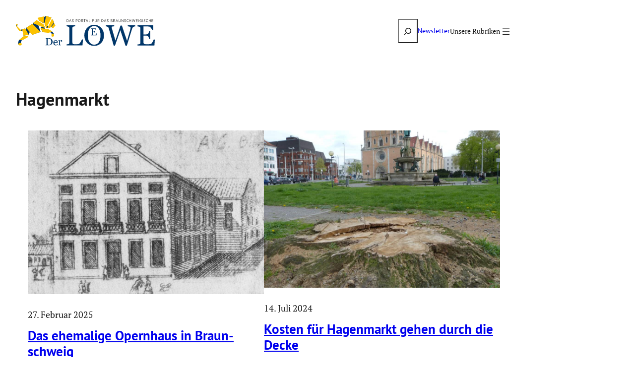

--- FILE ---
content_type: text/html; charset=UTF-8
request_url: https://www.der-loewe.info/tag/hagenmarkt
body_size: 24829
content:
<!DOCTYPE html><html lang="de"><head><meta charset="UTF-8" /><meta name="viewport" content="width=device-width, initial-scale=1" /><meta name='robots' content='index, follow, max-image-preview:large, max-snippet:-1, max-video-preview:-1' /><style>img:is([sizes="auto" i], [sizes^="auto," i]) { contain-intrinsic-size: 3000px 1500px }</style><link rel="canonical" href="https://www.der-loewe.info/tag/hagenmarkt" /><link rel="next" href="https://www.der-loewe.info/tag/hagenmarkt/page/2" /><meta property="og:locale" content="de_DE" /><meta property="og:type" content="article" /><meta property="og:title" content="Hagenmarkt Archive - Der Löwe" /><meta property="og:url" content="https://www.der-loewe.info/tag/hagenmarkt" /><meta property="og:site_name" content="Der Löwe" /><meta name="twitter:card" content="summary_large_image" /> <script type="application/ld+json" class="yoast-schema-graph">{"@context":"https://schema.org","@graph":[{"@type":"CollectionPage","@id":"https://www.der-loewe.info/tag/hagenmarkt","url":"https://www.der-loewe.info/tag/hagenmarkt","name":"Hagenmarkt Archive - Der Löwe","isPartOf":{"@id":"https://www.der-loewe.info/#website"},"primaryImageOfPage":{"@id":"https://www.der-loewe.info/tag/hagenmarkt#primaryimage"},"image":{"@id":"https://www.der-loewe.info/tag/hagenmarkt#primaryimage"},"thumbnailUrl":"https://www.der-loewe.info/wp-content/uploads/2025/02/Abb.-1.jpg","breadcrumb":{"@id":"https://www.der-loewe.info/tag/hagenmarkt#breadcrumb"},"inLanguage":"de"},{"@type":"ImageObject","inLanguage":"de","@id":"https://www.der-loewe.info/tag/hagenmarkt#primaryimage","url":"https://www.der-loewe.info/wp-content/uploads/2025/02/Abb.-1.jpg","contentUrl":"https://www.der-loewe.info/wp-content/uploads/2025/02/Abb.-1.jpg","width":1870,"height":1298,"caption":"Opernhaus am Hagenmarkt, Westseite des ersten Baues. Nach einem Kupferstich von August Anton Beck, 1714."},{"@type":"BreadcrumbList","@id":"https://www.der-loewe.info/tag/hagenmarkt#breadcrumb","itemListElement":[{"@type":"ListItem","position":1,"name":"Startseite","item":"https://www.der-loewe.info/"},{"@type":"ListItem","position":2,"name":"Hagenmarkt"}]},{"@type":"WebSite","@id":"https://www.der-loewe.info/#website","url":"https://www.der-loewe.info/","name":"Der Löwe","description":"Portal für das Braunschweigische","publisher":{"@id":"https://www.der-loewe.info/#organization"},"potentialAction":[{"@type":"SearchAction","target":{"@type":"EntryPoint","urlTemplate":"https://www.der-loewe.info/?s={search_term_string}"},"query-input":{"@type":"PropertyValueSpecification","valueRequired":true,"valueName":"search_term_string"}}],"inLanguage":"de"},{"@type":"Organization","@id":"https://www.der-loewe.info/#organization","name":"Der Löwe","url":"https://www.der-loewe.info/","logo":{"@type":"ImageObject","inLanguage":"de","@id":"https://www.der-loewe.info/#/schema/logo/image/","url":"https://www.der-loewe.info/wp-content/uploads/2025/07/logo.svg","contentUrl":"https://www.der-loewe.info/wp-content/uploads/2025/07/logo.svg","width":708,"height":170,"caption":"Der Löwe"},"image":{"@id":"https://www.der-loewe.info/#/schema/logo/image/"},"sameAs":["https://de-de.facebook.com/derloewe.info","https://www.instagram.com/derloewe.info/","https://www.youtube.com/channel/UClaE6f-ZEmvBswtlxyklSiQ"]}]}</script> <title>Hagenmarkt Archive - Der Löwe</title><link rel="alternate" type="application/rss+xml" title="Der Löwe &raquo; Feed" href="https://www.der-loewe.info/feed" /><link rel="alternate" type="application/rss+xml" title="Der Löwe &raquo; Kommentar-Feed" href="https://www.der-loewe.info/comments/feed" /><link rel="alternate" type="application/rss+xml" title="Der Löwe &raquo; Hagenmarkt Schlagwort-Feed" href="https://www.der-loewe.info/tag/hagenmarkt/feed" /> <script defer src="[data-uri]"></script> <style id='wp-block-site-logo-inline-css'>.wp-block-site-logo{box-sizing:border-box;line-height:0}.wp-block-site-logo a{display:inline-block;line-height:0}.wp-block-site-logo.is-default-size img{height:auto;width:120px}.wp-block-site-logo img{height:auto;max-width:100%}.wp-block-site-logo a,.wp-block-site-logo img{border-radius:inherit}.wp-block-site-logo.aligncenter{margin-left:auto;margin-right:auto;text-align:center}:root :where(.wp-block-site-logo.is-style-rounded){border-radius:9999px}</style><style id='wp-block-search-inline-css'>.wp-block-search__button{margin-left:10px;word-break:normal}.wp-block-search__button.has-icon{line-height:0}.wp-block-search__button svg{height:1.25em;min-height:24px;min-width:24px;width:1.25em;fill:currentColor;vertical-align:text-bottom}:where(.wp-block-search__button){border:1px solid #ccc;padding:6px 10px}.wp-block-search__inside-wrapper{display:flex;flex:auto;flex-wrap:nowrap;max-width:100%}.wp-block-search__label{width:100%}.wp-block-search__input{appearance:none;border:1px solid #949494;flex-grow:1;margin-left:0;margin-right:0;min-width:3rem;padding:8px;text-decoration:unset!important}.wp-block-search.wp-block-search__button-only .wp-block-search__button{box-sizing:border-box;display:flex;flex-shrink:0;justify-content:center;margin-left:0;max-width:100%}.wp-block-search.wp-block-search__button-only .wp-block-search__inside-wrapper{min-width:0!important;transition-property:width}.wp-block-search.wp-block-search__button-only .wp-block-search__input{flex-basis:100%;transition-duration:.3s}.wp-block-search.wp-block-search__button-only.wp-block-search__searchfield-hidden,.wp-block-search.wp-block-search__button-only.wp-block-search__searchfield-hidden .wp-block-search__inside-wrapper{overflow:hidden}.wp-block-search.wp-block-search__button-only.wp-block-search__searchfield-hidden .wp-block-search__input{border-left-width:0!important;border-right-width:0!important;flex-basis:0;flex-grow:0;margin:0;min-width:0!important;padding-left:0!important;padding-right:0!important;width:0!important}:where(.wp-block-search__input){font-family:inherit;font-size:inherit;font-style:inherit;font-weight:inherit;letter-spacing:inherit;line-height:inherit;text-transform:inherit}:where(.wp-block-search__button-inside .wp-block-search__inside-wrapper){border:1px solid #949494;box-sizing:border-box;padding:4px}:where(.wp-block-search__button-inside .wp-block-search__inside-wrapper) .wp-block-search__input{border:none;border-radius:0;padding:0 4px}:where(.wp-block-search__button-inside .wp-block-search__inside-wrapper) .wp-block-search__input:focus{outline:none}:where(.wp-block-search__button-inside .wp-block-search__inside-wrapper) :where(.wp-block-search__button){padding:4px 8px}.wp-block-search.aligncenter .wp-block-search__inside-wrapper{margin:auto}.wp-block[data-align=right] .wp-block-search.wp-block-search__button-only .wp-block-search__inside-wrapper{float:right}</style><style id='wp-block-paragraph-inline-css'>.is-small-text{font-size:.875em}.is-regular-text{font-size:1em}.is-large-text{font-size:2.25em}.is-larger-text{font-size:3em}.has-drop-cap:not(:focus):first-letter{float:left;font-size:8.4em;font-style:normal;font-weight:100;line-height:.68;margin:.05em .1em 0 0;text-transform:uppercase}body.rtl .has-drop-cap:not(:focus):first-letter{float:none;margin-left:.1em}p.has-drop-cap.has-background{overflow:hidden}:root :where(p.has-background){padding:1.25em 2.375em}:where(p.has-text-color:not(.has-link-color)) a{color:inherit}p.has-text-align-left[style*="writing-mode:vertical-lr"],p.has-text-align-right[style*="writing-mode:vertical-rl"]{rotate:180deg}</style><style id='wp-block-navigation-link-inline-css'>.wp-block-navigation .wp-block-navigation-item__label{overflow-wrap:break-word}.wp-block-navigation .wp-block-navigation-item__description{display:none}.link-ui-tools{border-top:1px solid #f0f0f0;padding:8px}.link-ui-block-inserter{padding-top:8px}.link-ui-block-inserter__back{margin-left:8px;text-transform:uppercase}</style><link rel='stylesheet' id='wp-block-navigation-css' href='https://www.der-loewe.info/wp-includes/blocks/navigation/style.min.css?ver=6.8.3' media='all' /><style id='wp-block-group-inline-css'>.wp-block-group{box-sizing:border-box}:where(.wp-block-group.wp-block-group-is-layout-constrained){position:relative}</style><style id='wp-block-query-title-inline-css'>.wp-block-query-title{box-sizing:border-box}</style><style id='wp-block-term-description-inline-css'>:where(.wp-block-term-description){box-sizing:border-box;margin-bottom:var(--wp--style--block-gap);margin-top:var(--wp--style--block-gap)}.wp-block-term-description p{margin-bottom:0;margin-top:0}</style><style id='wp-block-post-featured-image-inline-css'>.wp-block-post-featured-image{margin-left:0;margin-right:0}.wp-block-post-featured-image a{display:block;height:100%}.wp-block-post-featured-image :where(img){box-sizing:border-box;height:auto;max-width:100%;vertical-align:bottom;width:100%}.wp-block-post-featured-image.alignfull img,.wp-block-post-featured-image.alignwide img{width:100%}.wp-block-post-featured-image .wp-block-post-featured-image__overlay.has-background-dim{background-color:#000;inset:0;position:absolute}.wp-block-post-featured-image{position:relative}.wp-block-post-featured-image .wp-block-post-featured-image__overlay.has-background-gradient{background-color:initial}.wp-block-post-featured-image .wp-block-post-featured-image__overlay.has-background-dim-0{opacity:0}.wp-block-post-featured-image .wp-block-post-featured-image__overlay.has-background-dim-10{opacity:.1}.wp-block-post-featured-image .wp-block-post-featured-image__overlay.has-background-dim-20{opacity:.2}.wp-block-post-featured-image .wp-block-post-featured-image__overlay.has-background-dim-30{opacity:.3}.wp-block-post-featured-image .wp-block-post-featured-image__overlay.has-background-dim-40{opacity:.4}.wp-block-post-featured-image .wp-block-post-featured-image__overlay.has-background-dim-50{opacity:.5}.wp-block-post-featured-image .wp-block-post-featured-image__overlay.has-background-dim-60{opacity:.6}.wp-block-post-featured-image .wp-block-post-featured-image__overlay.has-background-dim-70{opacity:.7}.wp-block-post-featured-image .wp-block-post-featured-image__overlay.has-background-dim-80{opacity:.8}.wp-block-post-featured-image .wp-block-post-featured-image__overlay.has-background-dim-90{opacity:.9}.wp-block-post-featured-image .wp-block-post-featured-image__overlay.has-background-dim-100{opacity:1}.wp-block-post-featured-image:where(.alignleft,.alignright){width:100%}</style><style id='wp-block-post-date-inline-css'>.wp-block-post-date{box-sizing:border-box}</style><style id='wp-block-post-title-inline-css'>.wp-block-post-title{box-sizing:border-box;word-break:break-word}.wp-block-post-title :where(a){display:inline-block;font-family:inherit;font-size:inherit;font-style:inherit;font-weight:inherit;letter-spacing:inherit;line-height:inherit;text-decoration:inherit}</style><style id='wp-block-post-excerpt-inline-css'>:where(.wp-block-post-excerpt){box-sizing:border-box;margin-bottom:var(--wp--style--block-gap);margin-top:var(--wp--style--block-gap)}.wp-block-post-excerpt__excerpt{margin-bottom:0;margin-top:0}.wp-block-post-excerpt__more-text{margin-bottom:0;margin-top:var(--wp--style--block-gap)}.wp-block-post-excerpt__more-link{display:inline-block}</style><style id='wp-block-spacer-inline-css'>.wp-block-spacer{clear:both}</style><style id='wp-block-post-template-inline-css'>.wp-block-post-template{box-sizing:border-box;list-style:none;margin-bottom:0;margin-top:0;max-width:100%;padding:0}.wp-block-post-template.is-flex-container{display:flex;flex-direction:row;flex-wrap:wrap;gap:1.25em}.wp-block-post-template.is-flex-container>li{margin:0;width:100%}@media (min-width:600px){.wp-block-post-template.is-flex-container.is-flex-container.columns-2>li{width:calc(50% - .625em)}.wp-block-post-template.is-flex-container.is-flex-container.columns-3>li{width:calc(33.33333% - .83333em)}.wp-block-post-template.is-flex-container.is-flex-container.columns-4>li{width:calc(25% - .9375em)}.wp-block-post-template.is-flex-container.is-flex-container.columns-5>li{width:calc(20% - 1em)}.wp-block-post-template.is-flex-container.is-flex-container.columns-6>li{width:calc(16.66667% - 1.04167em)}}@media (max-width:600px){.wp-block-post-template-is-layout-grid.wp-block-post-template-is-layout-grid.wp-block-post-template-is-layout-grid.wp-block-post-template-is-layout-grid{grid-template-columns:1fr}}.wp-block-post-template-is-layout-constrained>li>.alignright,.wp-block-post-template-is-layout-flow>li>.alignright{float:right;margin-inline-end:0;margin-inline-start:2em}.wp-block-post-template-is-layout-constrained>li>.alignleft,.wp-block-post-template-is-layout-flow>li>.alignleft{float:left;margin-inline-end:2em;margin-inline-start:0}.wp-block-post-template-is-layout-constrained>li>.aligncenter,.wp-block-post-template-is-layout-flow>li>.aligncenter{margin-inline-end:auto;margin-inline-start:auto}</style><style id='wp-block-query-pagination-inline-css'>.wp-block-query-pagination.is-content-justification-space-between>.wp-block-query-pagination-next:last-of-type{margin-inline-start:auto}.wp-block-query-pagination.is-content-justification-space-between>.wp-block-query-pagination-previous:first-child{margin-inline-end:auto}.wp-block-query-pagination .wp-block-query-pagination-previous-arrow{display:inline-block;margin-right:1ch}.wp-block-query-pagination .wp-block-query-pagination-previous-arrow:not(.is-arrow-chevron){transform:scaleX(1)}.wp-block-query-pagination .wp-block-query-pagination-next-arrow{display:inline-block;margin-left:1ch}.wp-block-query-pagination .wp-block-query-pagination-next-arrow:not(.is-arrow-chevron){transform:scaleX(1)}.wp-block-query-pagination.aligncenter{justify-content:center}</style><style id='crp-block-query-rounded-thumbs-inline-css'>.crp-block-query.is-related-posts-rounded-thumbs .wp-block-group{position:relative;display:flex;justify-content:flex-end;height:100%;}.crp-block-query.is-related-posts-rounded-thumbs .wp-block-post{min-height:100px;}.crp-block-query.is-related-posts-rounded-thumbs .wp-block-group figure{position:relative;}.crp-block-query.is-related-posts-rounded-thumbs .wp-block-group figure+h3.wp-block-post-title,.crp-block-query.is-related-posts-rounded-thumbs .wp-block-post:not(:has(.wp-block-group figure)) .wp-block-post-title{position:absolute;bottom:20px;left:0;background-color:rgba(0,0,0,.5);color:white;padding:10px;width:100%;text-align:center;border-bottom-left-radius:10px;border-bottom-right-radius:10px;margin-top:20px;height:auto;}.crp-block-query.is-related-posts-rounded-thumbs .wp-block-group figure+h3.wp-block-post-title a,.crp-block-query.is-related-posts-rounded-thumbs .wp-block-post:not(:has(.wp-block-group figure)) .wp-block-post-title a{text-decoration:none;color:inherit;font-size:.9rem;}.crp-block-query.is-related-posts-rounded-thumbs .wp-block-group:not(:has(figure)) h3.wp-block-post-title{height:100%;display:flex;flex-direction:column;align-items:center;justify-content:flex-end;padding:10px;border-radius:10px;}.crp-block-query.is-related-posts-rounded-thumbs .wp-block-group:not(:has(figure)) a{width:100%;height:100%;display:grid;align-items:end;}.crp-block-query.is-related-posts-rounded-thumbs .wp-block-post-featured-image a{display:block;height:100%;}.crp-block-query.is-related-posts-rounded-thumbs .wp-block-group .wp-block-group-is-layout-flow{margin:0 auto;width:100%;}</style><style id='crp-block-query-unordered-list-inline-css'>.wp-block-query.crp-block-query.is-related-posts-unordered-list .post-list{list-style:disc;counter-reset:none;padding-left:2em}.wp-block-query.crp-block-query.is-related-posts-unordered-list .post-list li{position:relative;margin-bottom:1em;list-style-type:disc}</style><link rel='stylesheet' id='wp-block-social-links-css' href='https://www.der-loewe.info/wp-includes/blocks/social-links/style.min.css?ver=6.8.3' media='all' /><style id='wp-emoji-styles-inline-css'>img.wp-smiley, img.emoji {
		display: inline !important;
		border: none !important;
		box-shadow: none !important;
		height: 1em !important;
		width: 1em !important;
		margin: 0 0.07em !important;
		vertical-align: -0.1em !important;
		background: none !important;
		padding: 0 !important;
	}</style><style id='wp-block-library-inline-css'>:root{--wp-admin-theme-color:#007cba;--wp-admin-theme-color--rgb:0,124,186;--wp-admin-theme-color-darker-10:#006ba1;--wp-admin-theme-color-darker-10--rgb:0,107,161;--wp-admin-theme-color-darker-20:#005a87;--wp-admin-theme-color-darker-20--rgb:0,90,135;--wp-admin-border-width-focus:2px;--wp-block-synced-color:#7a00df;--wp-block-synced-color--rgb:122,0,223;--wp-bound-block-color:var(--wp-block-synced-color)}@media (min-resolution:192dpi){:root{--wp-admin-border-width-focus:1.5px}}.wp-element-button{cursor:pointer}:root{--wp--preset--font-size--normal:16px;--wp--preset--font-size--huge:42px}:root .has-very-light-gray-background-color{background-color:#eee}:root .has-very-dark-gray-background-color{background-color:#313131}:root .has-very-light-gray-color{color:#eee}:root .has-very-dark-gray-color{color:#313131}:root .has-vivid-green-cyan-to-vivid-cyan-blue-gradient-background{background:linear-gradient(135deg,#00d084,#0693e3)}:root .has-purple-crush-gradient-background{background:linear-gradient(135deg,#34e2e4,#4721fb 50%,#ab1dfe)}:root .has-hazy-dawn-gradient-background{background:linear-gradient(135deg,#faaca8,#dad0ec)}:root .has-subdued-olive-gradient-background{background:linear-gradient(135deg,#fafae1,#67a671)}:root .has-atomic-cream-gradient-background{background:linear-gradient(135deg,#fdd79a,#004a59)}:root .has-nightshade-gradient-background{background:linear-gradient(135deg,#330968,#31cdcf)}:root .has-midnight-gradient-background{background:linear-gradient(135deg,#020381,#2874fc)}.has-regular-font-size{font-size:1em}.has-larger-font-size{font-size:2.625em}.has-normal-font-size{font-size:var(--wp--preset--font-size--normal)}.has-huge-font-size{font-size:var(--wp--preset--font-size--huge)}.has-text-align-center{text-align:center}.has-text-align-left{text-align:left}.has-text-align-right{text-align:right}#end-resizable-editor-section{display:none}.aligncenter{clear:both}.items-justified-left{justify-content:flex-start}.items-justified-center{justify-content:center}.items-justified-right{justify-content:flex-end}.items-justified-space-between{justify-content:space-between}.screen-reader-text{border:0;clip-path:inset(50%);height:1px;margin:-1px;overflow:hidden;padding:0;position:absolute;width:1px;word-wrap:normal!important}.screen-reader-text:focus{background-color:#ddd;clip-path:none;color:#444;display:block;font-size:1em;height:auto;left:5px;line-height:normal;padding:15px 23px 14px;text-decoration:none;top:5px;width:auto;z-index:100000}html :where(.has-border-color){border-style:solid}html :where([style*=border-top-color]){border-top-style:solid}html :where([style*=border-right-color]){border-right-style:solid}html :where([style*=border-bottom-color]){border-bottom-style:solid}html :where([style*=border-left-color]){border-left-style:solid}html :where([style*=border-width]){border-style:solid}html :where([style*=border-top-width]){border-top-style:solid}html :where([style*=border-right-width]){border-right-style:solid}html :where([style*=border-bottom-width]){border-bottom-style:solid}html :where([style*=border-left-width]){border-left-style:solid}html :where(img[class*=wp-image-]){height:auto;max-width:100%}:where(figure){margin:0 0 1em}html :where(.is-position-sticky){--wp-admin--admin-bar--position-offset:var(--wp-admin--admin-bar--height,0px)}@media screen and (max-width:600px){html :where(.is-position-sticky){--wp-admin--admin-bar--position-offset:0px}}</style><link rel='stylesheet' id='wp-components-css' href='https://www.der-loewe.info/wp-includes/css/dist/components/style.min.css?ver=6.8.3' media='all' /><link rel='stylesheet' id='wp-preferences-css' href='https://www.der-loewe.info/wp-includes/css/dist/preferences/style.min.css?ver=6.8.3' media='all' /><link rel='stylesheet' id='wp-block-editor-css' href='https://www.der-loewe.info/wp-includes/css/dist/block-editor/style.min.css?ver=6.8.3' media='all' /><link rel='stylesheet' id='popup-maker-block-library-style-css' href='https://www.der-loewe.info/wp-content/cache/autoptimize/css/autoptimize_single_9963176ef6137ecf4405a5ccd36aa797.css?ver=dbea705cfafe089d65f1' media='all' /><style id='global-styles-inline-css'>:root{--wp--preset--aspect-ratio--square: 1;--wp--preset--aspect-ratio--4-3: 4/3;--wp--preset--aspect-ratio--3-4: 3/4;--wp--preset--aspect-ratio--3-2: 3/2;--wp--preset--aspect-ratio--2-3: 2/3;--wp--preset--aspect-ratio--16-9: 16/9;--wp--preset--aspect-ratio--9-16: 9/16;--wp--preset--color--black: #000000;--wp--preset--color--cyan-bluish-gray: #abb8c3;--wp--preset--color--white: #ffffff;--wp--preset--color--pale-pink: #f78da7;--wp--preset--color--vivid-red: #cf2e2e;--wp--preset--color--luminous-vivid-orange: #ff6900;--wp--preset--color--luminous-vivid-amber: #fcb900;--wp--preset--color--light-green-cyan: #7bdcb5;--wp--preset--color--vivid-green-cyan: #00d084;--wp--preset--color--pale-cyan-blue: #8ed1fc;--wp--preset--color--vivid-cyan-blue: #0693e3;--wp--preset--color--vivid-purple: #9b51e0;--wp--preset--color--base: #ffffff;--wp--preset--color--contrast: #191919;--wp--preset--color--primary: #fcc200;--wp--preset--color--secondary: #003669;--wp--preset--color--tertiary: #c4cbde;--wp--preset--color--transparent: transparent;--wp--preset--gradient--vivid-cyan-blue-to-vivid-purple: linear-gradient(135deg,rgba(6,147,227,1) 0%,rgb(155,81,224) 100%);--wp--preset--gradient--light-green-cyan-to-vivid-green-cyan: linear-gradient(135deg,rgb(122,220,180) 0%,rgb(0,208,130) 100%);--wp--preset--gradient--luminous-vivid-amber-to-luminous-vivid-orange: linear-gradient(135deg,rgba(252,185,0,1) 0%,rgba(255,105,0,1) 100%);--wp--preset--gradient--luminous-vivid-orange-to-vivid-red: linear-gradient(135deg,rgba(255,105,0,1) 0%,rgb(207,46,46) 100%);--wp--preset--gradient--very-light-gray-to-cyan-bluish-gray: linear-gradient(135deg,rgb(238,238,238) 0%,rgb(169,184,195) 100%);--wp--preset--gradient--cool-to-warm-spectrum: linear-gradient(135deg,rgb(74,234,220) 0%,rgb(151,120,209) 20%,rgb(207,42,186) 40%,rgb(238,44,130) 60%,rgb(251,105,98) 80%,rgb(254,248,76) 100%);--wp--preset--gradient--blush-light-purple: linear-gradient(135deg,rgb(255,206,236) 0%,rgb(152,150,240) 100%);--wp--preset--gradient--blush-bordeaux: linear-gradient(135deg,rgb(254,205,165) 0%,rgb(254,45,45) 50%,rgb(107,0,62) 100%);--wp--preset--gradient--luminous-dusk: linear-gradient(135deg,rgb(255,203,112) 0%,rgb(199,81,192) 50%,rgb(65,88,208) 100%);--wp--preset--gradient--pale-ocean: linear-gradient(135deg,rgb(255,245,203) 0%,rgb(182,227,212) 50%,rgb(51,167,181) 100%);--wp--preset--gradient--electric-grass: linear-gradient(135deg,rgb(202,248,128) 0%,rgb(113,206,126) 100%);--wp--preset--gradient--midnight: linear-gradient(135deg,rgb(2,3,129) 0%,rgb(40,116,252) 100%);--wp--preset--gradient--transparent-black: linear-gradient(0deg,rgba(0, 0, 0, 1) 0%,rgba(0, 0, 0, 0.92) 15%,rgba(0, 0, 0, 0.75) 30%,rgba(0, 0, 0, 0.56) 45%,rgba(0, 0, 0, 0.33) 60%,rgba(0, 0, 0, 0.15) 70%,rgba(0, 0, 0, 0.04) 85%,rgba(0, 0, 0, 0) 100%);;--wp--preset--font-size--small: 15px;--wp--preset--font-size--medium: 18px;--wp--preset--font-size--large: clamp(1.75rem, 1.75rem + ((1vw - 0.2rem) * 0.588), 2rem);--wp--preset--font-size--x-large: clamp(2.5rem, 2.5rem + ((1vw - 0.2rem) * 0.588), 2.75rem);--wp--preset--font-size--xx-large: clamp(3rem, 3rem + ((1vw - 0.2rem) * 1.765), 3.75rem);--wp--preset--font-family--pt-serif: "PT Serif","Times New Roman",serif;--wp--preset--font-family--pt-sans: "PT Sans",sans-serif;--wp--preset--spacing--20: 0.44rem;--wp--preset--spacing--30: 0.67rem;--wp--preset--spacing--40: 1rem;--wp--preset--spacing--50: 1.5rem;--wp--preset--spacing--60: 2.25rem;--wp--preset--spacing--70: 3.38rem;--wp--preset--spacing--80: 5.06rem;--wp--preset--shadow--natural: 6px 6px 9px rgba(0, 0, 0, 0.2);--wp--preset--shadow--deep: 12px 12px 50px rgba(0, 0, 0, 0.4);--wp--preset--shadow--sharp: 6px 6px 0px rgba(0, 0, 0, 0.2);--wp--preset--shadow--outlined: 6px 6px 0px -3px rgba(255, 255, 255, 1), 6px 6px rgba(0, 0, 0, 1);--wp--preset--shadow--crisp: 6px 6px 0px rgba(0, 0, 0, 1);}:root { --wp--style--global--content-size: 700px;--wp--style--global--wide-size: 1000px; }:where(body) { margin: 0; }.wp-site-blocks { padding-top: var(--wp--style--root--padding-top); padding-bottom: var(--wp--style--root--padding-bottom); }.has-global-padding { padding-right: var(--wp--style--root--padding-right); padding-left: var(--wp--style--root--padding-left); }.has-global-padding > .alignfull { margin-right: calc(var(--wp--style--root--padding-right) * -1); margin-left: calc(var(--wp--style--root--padding-left) * -1); }.has-global-padding :where(:not(.alignfull.is-layout-flow) > .has-global-padding:not(.wp-block-block, .alignfull)) { padding-right: 0; padding-left: 0; }.has-global-padding :where(:not(.alignfull.is-layout-flow) > .has-global-padding:not(.wp-block-block, .alignfull)) > .alignfull { margin-left: 0; margin-right: 0; }.wp-site-blocks > .alignleft { float: left; margin-right: 2em; }.wp-site-blocks > .alignright { float: right; margin-left: 2em; }.wp-site-blocks > .aligncenter { justify-content: center; margin-left: auto; margin-right: auto; }:where(.wp-site-blocks) > * { margin-block-start: 24px; margin-block-end: 0; }:where(.wp-site-blocks) > :first-child { margin-block-start: 0; }:where(.wp-site-blocks) > :last-child { margin-block-end: 0; }:root { --wp--style--block-gap: 24px; }:root :where(.is-layout-flow) > :first-child{margin-block-start: 0;}:root :where(.is-layout-flow) > :last-child{margin-block-end: 0;}:root :where(.is-layout-flow) > *{margin-block-start: 24px;margin-block-end: 0;}:root :where(.is-layout-constrained) > :first-child{margin-block-start: 0;}:root :where(.is-layout-constrained) > :last-child{margin-block-end: 0;}:root :where(.is-layout-constrained) > *{margin-block-start: 24px;margin-block-end: 0;}:root :where(.is-layout-flex){gap: 24px;}:root :where(.is-layout-grid){gap: 24px;}.is-layout-flow > .alignleft{float: left;margin-inline-start: 0;margin-inline-end: 2em;}.is-layout-flow > .alignright{float: right;margin-inline-start: 2em;margin-inline-end: 0;}.is-layout-flow > .aligncenter{margin-left: auto !important;margin-right: auto !important;}.is-layout-constrained > .alignleft{float: left;margin-inline-start: 0;margin-inline-end: 2em;}.is-layout-constrained > .alignright{float: right;margin-inline-start: 2em;margin-inline-end: 0;}.is-layout-constrained > .aligncenter{margin-left: auto !important;margin-right: auto !important;}.is-layout-constrained > :where(:not(.alignleft):not(.alignright):not(.alignfull)){max-width: var(--wp--style--global--content-size);margin-left: auto !important;margin-right: auto !important;}.is-layout-constrained > .alignwide{max-width: var(--wp--style--global--wide-size);}body .is-layout-flex{display: flex;}.is-layout-flex{flex-wrap: wrap;align-items: center;}.is-layout-flex > :is(*, div){margin: 0;}body .is-layout-grid{display: grid;}.is-layout-grid > :is(*, div){margin: 0;}body{background-color: var(--wp--preset--color--base);color: var(--wp--preset--color--contrast);font-family: var(--wp--preset--font-family--pt-serif);font-size: var(--wp--preset--font-size--medium);line-height: 1.7;--wp--style--root--padding-top: 0px;--wp--style--root--padding-right: var(--wp--preset--spacing--50);--wp--style--root--padding-bottom: 0px;--wp--style--root--padding-left: var(--wp--preset--spacing--50);}a:where(:not(.wp-element-button)){color: var(--wp--preset--color--secondary);text-decoration: underline;}:root :where(a:where(:not(.wp-element-button)):hover){color: var(--wp--preset--color--secondary);}:root :where(a:where(:not(.wp-element-button)):focus){color: var(--wp--preset--color--secondary);}:root :where(a:where(:not(.wp-element-button)):active){color: var(--wp--preset--color--secondary);}h1, h2, h3, h4, h5, h6{font-family: var(--wp--preset--font-family--pt-sans);line-height: 1.2;}:root :where(.wp-element-button, .wp-block-button__link){background-color: var(--wp--preset--color--secondary);border-radius: 5px;border-width: 0;color: var(--wp--preset--color--base);font-family: var(--wp--preset--font-family--pt-sans);font-size: var(--wp--preset--font-size--small);font-weight: 700;line-height: inherit;padding-top: var(--wp--preset--spacing--30);padding-right: var(--wp--preset--spacing--30);padding-bottom: var(--wp--preset--spacing--30);padding-left: var(--wp--preset--spacing--30);text-decoration: none;}:root :where(.wp-element-button:hover, .wp-block-button__link:hover){background-color: var(--wp--preset--color--contrast);}:root :where(.wp-element-caption, .wp-block-audio figcaption, .wp-block-embed figcaption, .wp-block-gallery figcaption, .wp-block-image figcaption, .wp-block-table figcaption, .wp-block-video figcaption){font-family: var(--wp--preset--font-family--pt-sans);font-size: var(--wp--preset--font-size--small);}cite{color: var(--wp--preset--color--primary);}.has-black-color{color: var(--wp--preset--color--black) !important;}.has-cyan-bluish-gray-color{color: var(--wp--preset--color--cyan-bluish-gray) !important;}.has-white-color{color: var(--wp--preset--color--white) !important;}.has-pale-pink-color{color: var(--wp--preset--color--pale-pink) !important;}.has-vivid-red-color{color: var(--wp--preset--color--vivid-red) !important;}.has-luminous-vivid-orange-color{color: var(--wp--preset--color--luminous-vivid-orange) !important;}.has-luminous-vivid-amber-color{color: var(--wp--preset--color--luminous-vivid-amber) !important;}.has-light-green-cyan-color{color: var(--wp--preset--color--light-green-cyan) !important;}.has-vivid-green-cyan-color{color: var(--wp--preset--color--vivid-green-cyan) !important;}.has-pale-cyan-blue-color{color: var(--wp--preset--color--pale-cyan-blue) !important;}.has-vivid-cyan-blue-color{color: var(--wp--preset--color--vivid-cyan-blue) !important;}.has-vivid-purple-color{color: var(--wp--preset--color--vivid-purple) !important;}.has-base-color{color: var(--wp--preset--color--base) !important;}.has-contrast-color{color: var(--wp--preset--color--contrast) !important;}.has-primary-color{color: var(--wp--preset--color--primary) !important;}.has-secondary-color{color: var(--wp--preset--color--secondary) !important;}.has-tertiary-color{color: var(--wp--preset--color--tertiary) !important;}.has-transparent-color{color: var(--wp--preset--color--transparent) !important;}.has-black-background-color{background-color: var(--wp--preset--color--black) !important;}.has-cyan-bluish-gray-background-color{background-color: var(--wp--preset--color--cyan-bluish-gray) !important;}.has-white-background-color{background-color: var(--wp--preset--color--white) !important;}.has-pale-pink-background-color{background-color: var(--wp--preset--color--pale-pink) !important;}.has-vivid-red-background-color{background-color: var(--wp--preset--color--vivid-red) !important;}.has-luminous-vivid-orange-background-color{background-color: var(--wp--preset--color--luminous-vivid-orange) !important;}.has-luminous-vivid-amber-background-color{background-color: var(--wp--preset--color--luminous-vivid-amber) !important;}.has-light-green-cyan-background-color{background-color: var(--wp--preset--color--light-green-cyan) !important;}.has-vivid-green-cyan-background-color{background-color: var(--wp--preset--color--vivid-green-cyan) !important;}.has-pale-cyan-blue-background-color{background-color: var(--wp--preset--color--pale-cyan-blue) !important;}.has-vivid-cyan-blue-background-color{background-color: var(--wp--preset--color--vivid-cyan-blue) !important;}.has-vivid-purple-background-color{background-color: var(--wp--preset--color--vivid-purple) !important;}.has-base-background-color{background-color: var(--wp--preset--color--base) !important;}.has-contrast-background-color{background-color: var(--wp--preset--color--contrast) !important;}.has-primary-background-color{background-color: var(--wp--preset--color--primary) !important;}.has-secondary-background-color{background-color: var(--wp--preset--color--secondary) !important;}.has-tertiary-background-color{background-color: var(--wp--preset--color--tertiary) !important;}.has-transparent-background-color{background-color: var(--wp--preset--color--transparent) !important;}.has-black-border-color{border-color: var(--wp--preset--color--black) !important;}.has-cyan-bluish-gray-border-color{border-color: var(--wp--preset--color--cyan-bluish-gray) !important;}.has-white-border-color{border-color: var(--wp--preset--color--white) !important;}.has-pale-pink-border-color{border-color: var(--wp--preset--color--pale-pink) !important;}.has-vivid-red-border-color{border-color: var(--wp--preset--color--vivid-red) !important;}.has-luminous-vivid-orange-border-color{border-color: var(--wp--preset--color--luminous-vivid-orange) !important;}.has-luminous-vivid-amber-border-color{border-color: var(--wp--preset--color--luminous-vivid-amber) !important;}.has-light-green-cyan-border-color{border-color: var(--wp--preset--color--light-green-cyan) !important;}.has-vivid-green-cyan-border-color{border-color: var(--wp--preset--color--vivid-green-cyan) !important;}.has-pale-cyan-blue-border-color{border-color: var(--wp--preset--color--pale-cyan-blue) !important;}.has-vivid-cyan-blue-border-color{border-color: var(--wp--preset--color--vivid-cyan-blue) !important;}.has-vivid-purple-border-color{border-color: var(--wp--preset--color--vivid-purple) !important;}.has-base-border-color{border-color: var(--wp--preset--color--base) !important;}.has-contrast-border-color{border-color: var(--wp--preset--color--contrast) !important;}.has-primary-border-color{border-color: var(--wp--preset--color--primary) !important;}.has-secondary-border-color{border-color: var(--wp--preset--color--secondary) !important;}.has-tertiary-border-color{border-color: var(--wp--preset--color--tertiary) !important;}.has-transparent-border-color{border-color: var(--wp--preset--color--transparent) !important;}.has-vivid-cyan-blue-to-vivid-purple-gradient-background{background: var(--wp--preset--gradient--vivid-cyan-blue-to-vivid-purple) !important;}.has-light-green-cyan-to-vivid-green-cyan-gradient-background{background: var(--wp--preset--gradient--light-green-cyan-to-vivid-green-cyan) !important;}.has-luminous-vivid-amber-to-luminous-vivid-orange-gradient-background{background: var(--wp--preset--gradient--luminous-vivid-amber-to-luminous-vivid-orange) !important;}.has-luminous-vivid-orange-to-vivid-red-gradient-background{background: var(--wp--preset--gradient--luminous-vivid-orange-to-vivid-red) !important;}.has-very-light-gray-to-cyan-bluish-gray-gradient-background{background: var(--wp--preset--gradient--very-light-gray-to-cyan-bluish-gray) !important;}.has-cool-to-warm-spectrum-gradient-background{background: var(--wp--preset--gradient--cool-to-warm-spectrum) !important;}.has-blush-light-purple-gradient-background{background: var(--wp--preset--gradient--blush-light-purple) !important;}.has-blush-bordeaux-gradient-background{background: var(--wp--preset--gradient--blush-bordeaux) !important;}.has-luminous-dusk-gradient-background{background: var(--wp--preset--gradient--luminous-dusk) !important;}.has-pale-ocean-gradient-background{background: var(--wp--preset--gradient--pale-ocean) !important;}.has-electric-grass-gradient-background{background: var(--wp--preset--gradient--electric-grass) !important;}.has-midnight-gradient-background{background: var(--wp--preset--gradient--midnight) !important;}.has-transparent-black-gradient-background{background: var(--wp--preset--gradient--transparent-black) !important;}.has-small-font-size{font-size: var(--wp--preset--font-size--small) !important;}.has-medium-font-size{font-size: var(--wp--preset--font-size--medium) !important;}.has-large-font-size{font-size: var(--wp--preset--font-size--large) !important;}.has-x-large-font-size{font-size: var(--wp--preset--font-size--x-large) !important;}.has-xx-large-font-size{font-size: var(--wp--preset--font-size--xx-large) !important;}.has-pt-serif-font-family{font-family: var(--wp--preset--font-family--pt-serif) !important;}.has-pt-sans-font-family{font-family: var(--wp--preset--font-family--pt-sans) !important;}
:root :where(.wp-block-post-template){padding-top: var(--wp--preset--spacing--50);padding-bottom: var(--wp--preset--spacing--50);}
:root :where(.wp-block-navigation){font-family: var(--wp--preset--font-family--pt-sans);}:root :where(.wp-block-navigation .wp-block-site-title){margin:0; font-weight:400;}:root :where(.wp-block-navigation .wp-block-navigation-item a){transition: color .1s ease;}
:root :where(.wp-block-navigation a:where(:not(.wp-element-button))){color: var(--wp--preset--color--secondary);text-decoration: none;}
:root :where(.wp-block-navigation a:where(:not(.wp-element-button)):hover){color: var(--wp--preset--color--primary);}
:root :where(.wp-block-navigation a:where(:not(.wp-element-button)):focus){color: var(--wp--preset--color--primary);}
:root :where(.wp-block-navigation a:where(:not(.wp-element-button)):active){color: var(--wp--preset--color--primary);}
:root :where(.wp-block-post-date){font-family: var(--wp--preset--font-family--pt-sans);font-size: var(--wp--preset--font-size--small);}
:root :where(.wp-block-post-featured-image){margin-bottom: var(--wp--preset--spacing--40);}
:root :where(.wp-block-query-pagination){font-family: var(--wp--preset--font-family--pt-sans);padding-top: var(--wp--preset--spacing--50);}
:root :where(.wp-block-query-pagination a:where(:not(.wp-element-button))){text-decoration: none;}
:root :where(.wp-block-search .wp-block-search__label, .wp-block-search .wp-block-search__input, .wp-block-search .wp-block-search__button){font-family: var(--wp--preset--font-family--pt-sans);line-height: 1;}:root :where(.wp-block-search.wp-block-search__button-inside .wp-block-search__inside-wrapper){border: none;}</style><style id='core-block-supports-inline-css'>.wp-elements-75213a305b2aabbd14a4cfcaec2eae69 a:where(:not(.wp-element-button)){color:var(--wp--preset--color--contrast);}.wp-container-core-group-is-layout-fc054d2d{flex-wrap:nowrap;gap:var(--wp--preset--spacing--30);}.wp-container-core-group-is-layout-877c468d{flex-wrap:nowrap;gap:var(--wp--preset--spacing--40);}.wp-container-core-group-is-layout-d556df80{justify-content:space-between;}.wp-container-core-post-template-is-layout-02493678{grid-template-columns:repeat(2, minmax(0, 1fr));}.wp-container-core-query-pagination-is-layout-b2891da8{justify-content:space-between;}.wp-container-core-group-is-layout-506d4c1a > .alignfull{margin-right:calc(var(--wp--preset--spacing--50) * -1);margin-left:calc(var(--wp--preset--spacing--50) * -1);}.wp-elements-c41328b0e60880cef5523d078a9c55d4 a:where(:not(.wp-element-button)){color:var(--wp--preset--color--base);}.wp-container-core-social-links-is-layout-65900438{flex-wrap:nowrap;gap:12px 12px;}.wp-container-core-group-is-layout-77954f08{gap:1em;flex-direction:column;align-items:center;justify-content:center;}.wp-container-core-group-is-layout-7db9d80f > .alignfull{margin-right:calc(0px * -1);margin-left:calc(0px * -1);}</style><style id='wp-block-template-skip-link-inline-css'>.skip-link.screen-reader-text {
			border: 0;
			clip-path: inset(50%);
			height: 1px;
			margin: -1px;
			overflow: hidden;
			padding: 0;
			position: absolute !important;
			width: 1px;
			word-wrap: normal !important;
		}

		.skip-link.screen-reader-text:focus {
			background-color: #eee;
			clip-path: none;
			color: #444;
			display: block;
			font-size: 1em;
			height: auto;
			left: 5px;
			line-height: normal;
			padding: 15px 23px 14px;
			text-decoration: none;
			top: 5px;
			width: auto;
			z-index: 100000;
		}</style><link rel='stylesheet' id='contact-form-7-css' href='https://www.der-loewe.info/wp-content/cache/autoptimize/css/autoptimize_single_64ac31699f5326cb3c76122498b76f66.css?ver=6.1.2' media='all' /><link rel='stylesheet' id='crp-style-grid-css' href='https://www.der-loewe.info/wp-content/plugins/contextual-related-posts-pro/css/grid.min.css?ver=4.1.0' media='all' /><style id='crp-style-grid-inline-css'>.crp_related.crp-grid ul li a.crp_link {
				grid-template-rows: 150px auto;
			}
			.crp_related.crp-grid ul {
				grid-template-columns: repeat(auto-fill, minmax(150px, 1fr));
			}</style><link rel='stylesheet' id='swiper-css' href='https://www.der-loewe.info/wp-content/themes/der-loewe/assets/css/swiper-bundle.min.css?ver=11.2.10' media='all' /><link rel='stylesheet' id='der-loewe-style-css' href='https://www.der-loewe.info/wp-content/cache/autoptimize/css/autoptimize_single_dfa40e3f19cc759e988267156b8d14e0.css?ver=1.0.0' media='all' /><link rel='stylesheet' id='borlabs-cookie-custom-css' href='https://www.der-loewe.info/wp-content/cache/autoptimize/css/autoptimize_single_1fbc35594ee6bf0834a317aa44940220.css?ver=3.3.23-72' media='all' /><style id='wp-typography-custom-inline-css'>sub, sup{font-size: 75%;line-height: 100%}sup{vertical-align: 60%}sub{vertical-align: -10%}.amp{font-family: Baskerville, "Goudy Old Style", Palatino, "Book Antiqua", "Warnock Pro", serif;font-size: 1.1em;font-style: italic;font-weight: normal;line-height: 1em}.caps{font-size: 90%}.dquo{margin-left: -0.4em}.quo{margin-left: -0.2em}.pull-single{margin-left: -0.15em}.push-single{margin-right: 0.15em}.pull-double{margin-left: -0.38em}.push-double{margin-right: 0.38em}</style><style id='wp-typography-safari-font-workaround-inline-css'>body {-webkit-font-feature-settings: "liga";font-feature-settings: "liga";-ms-font-feature-settings: normal;}</style><link rel='stylesheet' id='popup-maker-site-css' href='https://www.der-loewe.info/wp-content/cache/autoptimize/css/autoptimize_single_a4551777af4f80156f125a4f11afda29.css?generated=1757669287&#038;ver=1.21.4' media='all' /> <script defer data-no-optimize="1" data-no-minify="1" data-cfasync="false" src="https://www.der-loewe.info/wp-content/cache/autoptimize/js/autoptimize_single_67286815976398546c2403771a7f5291.js?ver=3.3.23-120" id="borlabs-cookie-config-js"></script> <script src="https://www.der-loewe.info/wp-includes/js/jquery/jquery.min.js?ver=3.7.1" id="jquery-core-js"></script> <script defer src="https://www.der-loewe.info/wp-includes/js/jquery/jquery-migrate.min.js?ver=3.4.1" id="jquery-migrate-js"></script> <link rel="https://api.w.org/" href="https://www.der-loewe.info/wp-json/" /><link rel="alternate" title="JSON" type="application/json" href="https://www.der-loewe.info/wp-json/wp/v2/tags/2396" /><link rel="EditURI" type="application/rsd+xml" title="RSD" href="https://www.der-loewe.info/xmlrpc.php?rsd" /><meta name="generator" content="WordPress 6.8.3" /><meta name="theme-color" content="#003669" /><script type="importmap" id="wp-importmap">{"imports":{"@wordpress\/interactivity":"https:\/\/www.der-loewe.info\/wp-includes\/js\/dist\/script-modules\/interactivity\/index.min.js?ver=55aebb6e0a16726baffb"}}</script> <script type="module" src="https://www.der-loewe.info/wp-includes/js/dist/script-modules/block-library/navigation/view.min.js?ver=61572d447d60c0aa5240" id="@wordpress/block-library/navigation/view-js-module"></script> <script type="module" src="https://www.der-loewe.info/wp-includes/js/dist/script-modules/block-library/search/view.min.js?ver=208bf143e4074549fa89" id="@wordpress/block-library/search/view-js-module"></script> <script type="module" src="https://www.der-loewe.info/wp-content/plugins/borlabs-cookie/assets/javascript/borlabs-cookie.min.js?ver=3.3.23" id="borlabs-cookie-core-js-module" data-cfasync="false" data-no-minify="1" data-no-optimize="1"></script> <link rel="modulepreload" href="https://www.der-loewe.info/wp-includes/js/dist/script-modules/interactivity/index.min.js?ver=55aebb6e0a16726baffb" id="@wordpress/interactivity-js-modulepreload"> <script data-borlabs-cookie-script-blocker-id='cleverpush' type='text/template' data-borlabs-cookie-script-blocker-src="https://static.cleverpush.com/channel/loader/on5mG8ozHCXDzNmLH.js?ver=1.9.8"></script> <style class='wp-fonts-local'>@font-face{font-family:"PT Serif";font-style:normal;font-weight:400;font-display:fallback;src:url('https://www.der-loewe.info/wp-content/themes/der-loewe/assets/fonts/pt-serif-v18-latin-regular.woff2') format('woff2');}
@font-face{font-family:"PT Serif";font-style:italic;font-weight:400;font-display:fallback;src:url('https://www.der-loewe.info/wp-content/themes/der-loewe/assets/fonts/pt-serif-v18-latin-italic.woff2') format('woff2');}
@font-face{font-family:"PT Serif";font-style:normal;font-weight:700;font-display:fallback;src:url('https://www.der-loewe.info/wp-content/themes/der-loewe/assets/fonts/pt-serif-v18-latin-700.woff2') format('woff2');}
@font-face{font-family:"PT Sans";font-style:normal;font-weight:400;font-display:fallback;src:url('https://www.der-loewe.info/wp-content/themes/der-loewe/assets/fonts/pt-sans-v17-latin-regular.woff2') format('woff2');}
@font-face{font-family:"PT Sans";font-style:normal;font-weight:700;font-display:fallback;src:url('https://www.der-loewe.info/wp-content/themes/der-loewe/assets/fonts/pt-sans-v17-latin-700.woff2') format('woff2');}</style></head><body class="archive tag tag-hagenmarkt tag-2396 wp-custom-logo wp-embed-responsive wp-theme-der-loewe"><div class="wp-site-blocks"><header class="site-header wp-block-template-part"><div class="wp-block-group has-global-padding is-layout-constrained wp-block-group-is-layout-constrained"><div class="wp-block-group alignwide is-horizontal is-content-justification-space-between is-layout-flex wp-container-core-group-is-layout-d556df80 wp-block-group-is-layout-flex" style="border-bottom-color:var(--wp--preset--color--contrast);border-bottom-width:1px;padding-top:var(--wp--preset--spacing--50);padding-bottom:var(--wp--preset--spacing--50)"><div class="wp-block-site-logo"><a href="https://www.der-loewe.info/" class="custom-logo-link" rel="home"><img width="280" height="67" src="https://www.der-loewe.info/wp-content/uploads/2025/07/logo.svg" class="custom-logo" alt="Der Löwe" decoding="async" /></a></div><div class="wp-block-group is-nowrap is-layout-flex wp-container-core-group-is-layout-877c468d wp-block-group-is-layout-flex"><form role="search" method="get" action="https://www.der-loewe.info/" class="wp-block-search__button-only wp-block-search__searchfield-hidden wp-block-search__icon-button wp-block-search" 
 data-wp-interactive="core/search"
 data-wp-context='{"isSearchInputVisible":false,"inputId":"wp-block-search__input-1","ariaLabelExpanded":"Suche absenden","ariaLabelCollapsed":"Suchfeld erweitern"}'
 data-wp-class--wp-block-search__searchfield-hidden="!context.isSearchInputVisible"
 data-wp-on-async--keydown="actions.handleSearchKeydown"
 data-wp-on-async--focusout="actions.handleSearchFocusout"
 ><label class="wp-block-search__label screen-reader-text" for="wp-block-search__input-1" >Suchen</label><div class="wp-block-search__inside-wrapper " ><input aria-hidden="true" class="wp-block-search__input" data-wp-bind--aria-hidden="!context.isSearchInputVisible" data-wp-bind--tabindex="state.tabindex" id="wp-block-search__input-1" placeholder=""  value="" type="search" name="s" required /><button  aria-expanded="false"  class="wp-block-search__button has-icon wp-element-button" data-wp-bind--aria-controls="state.ariaControls" data-wp-bind--aria-expanded="context.isSearchInputVisible" data-wp-bind--aria-label="state.ariaLabel" data-wp-bind--type="state.type" data-wp-on--click="actions.openSearchInput"  ><svg class="search-icon" viewBox="0 0 24 24" width="24" height="24"> <path d="M13 5c-3.3 0-6 2.7-6 6 0 1.4.5 2.7 1.3 3.7l-3.8 3.8 1.1 1.1 3.8-3.8c1 .8 2.3 1.3 3.7 1.3 3.3 0 6-2.7 6-6S16.3 5 13 5zm0 10.5c-2.5 0-4.5-2-4.5-4.5s2-4.5 4.5-4.5 4.5 2 4.5 4.5-2 4.5-4.5 4.5z"></path> </svg></button></div></form><div class="wp-block-group no-decoration has-contrast-color has-text-color has-link-color wp-elements-75213a305b2aabbd14a4cfcaec2eae69 is-nowrap is-layout-flex wp-container-core-group-is-layout-fc054d2d wp-block-group-is-layout-flex"><p class="has-pt-sans-font-family" style="font-size:14px"><a href="#newsletter">Newsletter</a></p><nav class="is-responsive wp-block-navigation is-layout-flex wp-block-navigation-is-layout-flex" aria-label="Navigation" 
 data-wp-interactive="core/navigation" data-wp-context='{"overlayOpenedBy":{"click":false,"hover":false,"focus":false},"type":"overlay","roleAttribute":"","ariaLabel":"Men\u00fc"}'><button aria-haspopup="dialog" aria-label="Menü öffnen" class="wp-block-navigation__responsive-container-open always-shown" 
 data-wp-on-async--click="actions.openMenuOnClick"
 data-wp-on--keydown="actions.handleMenuKeydown"
 ><svg width="24" height="24" xmlns="http://www.w3.org/2000/svg" viewBox="0 0 24 24"><path d="M5 5v1.5h14V5H5zm0 7.8h14v-1.5H5v1.5zM5 19h14v-1.5H5V19z" /></svg></button><div class="wp-block-navigation__responsive-container hidden-by-default has-text-color has-contrast-color has-background has-tertiary-background-color"  id="modal-2" 
 data-wp-class--has-modal-open="state.isMenuOpen"
 data-wp-class--is-menu-open="state.isMenuOpen"
 data-wp-watch="callbacks.initMenu"
 data-wp-on--keydown="actions.handleMenuKeydown"
 data-wp-on-async--focusout="actions.handleMenuFocusout"
 tabindex="-1"
 ><div class="wp-block-navigation__responsive-close" tabindex="-1"><div class="wp-block-navigation__responsive-dialog" 
 data-wp-bind--aria-modal="state.ariaModal"
 data-wp-bind--aria-label="state.ariaLabel"
 data-wp-bind--role="state.roleAttribute"
 > <button aria-label="Menü schließen" class="wp-block-navigation__responsive-container-close" 
 data-wp-on-async--click="actions.closeMenuOnClick"
 ><svg xmlns="http://www.w3.org/2000/svg" viewBox="0 0 24 24" width="24" height="24" aria-hidden="true" focusable="false"><path d="m13.06 12 6.47-6.47-1.06-1.06L12 10.94 5.53 4.47 4.47 5.53 10.94 12l-6.47 6.47 1.06 1.06L12 13.06l6.47 6.47 1.06-1.06L13.06 12Z"></path></svg></button><div class="wp-block-navigation__responsive-container-content" 
 data-wp-watch="callbacks.focusFirstElement"
 id="modal-2-content"><ul class="wp-block-navigation__container is-responsive wp-block-navigation"><li class=" wp-block-navigation-item  menu-item menu-item-type-post_type menu-item-object-page menu-item-home wp-block-navigation-link"><a class="wp-block-navigation-item__content"  href="https://www.der-loewe.info/" title=""><span class="wp-block-navigation-item__label">Start</span></a></li><li class=" wp-block-navigation-item  menu-item menu-item-type-post_type menu-item-object-page wp-block-navigation-link"><a class="wp-block-navigation-item__content"  href="https://www.der-loewe.info/heimat-identitaet" title=""><span class="wp-block-navigation-item__label">Heimat &amp; Identität</span></a></li><li class=" wp-block-navigation-item  menu-item menu-item-type-post_type menu-item-object-page wp-block-navigation-link"><a class="wp-block-navigation-item__content"  href="https://www.der-loewe.info/gesellschaft-lebensstil" title=""><span class="wp-block-navigation-item__label">Gesellschaft &amp; Lebensstil</span></a></li><li class=" wp-block-navigation-item  menu-item menu-item-type-post_type menu-item-object-page wp-block-navigation-link"><a class="wp-block-navigation-item__content"  href="https://www.der-loewe.info/kunst-kultur" title=""><span class="wp-block-navigation-item__label">Kunst &amp; Kultur</span></a></li><li class=" wp-block-navigation-item  menu-item menu-item-type-post_type menu-item-object-page wp-block-navigation-link"><a class="wp-block-navigation-item__content"  href="https://www.der-loewe.info/wissenschaft-technik" title=""><span class="wp-block-navigation-item__label">Wissenschaft &amp; Technik</span></a></li><li class=" wp-block-navigation-item  menu-item menu-item-type-post_type menu-item-object-page wp-block-navigation-link"><a class="wp-block-navigation-item__content"  href="https://www.der-loewe.info/sport-freizeit" title=""><span class="wp-block-navigation-item__label">Sport &amp; Freizeit</span></a></li></ul></div></div></div></div></nav></div></div></div></div></header><main class="wp-block-group has-global-padding is-layout-constrained wp-block-group-is-layout-constrained" style="padding-top:var(--wp--preset--spacing--60);padding-bottom:var(--wp--preset--spacing--50)"><div class="wp-block-group alignwide is-layout-flow wp-block-group-is-layout-flow"><h1 class="wp-block-query-title">Hagenmarkt</h1><div class="wp-block-query has-global-padding is-layout-constrained wp-block-query-is-layout-constrained"><ul class="columns-2 alignwide wp-block-post-template is-layout-grid wp-container-core-post-template-is-layout-02493678 wp-block-post-template-is-layout-grid"><li class="wp-block-post post-15868 post type-post status-publish format-standard has-post-thumbnail hentry category-allgemein category-heimat-identitaet category-highlight tag-braunschweigische-geschichte tag-hagenmarkt tag-herzogliches-kalenderblatt tag-opernhaus-am-hagenmarkt"><div class="wp-block-group is-layout-flow wp-block-group-is-layout-flow"><figure style="aspect-ratio:16/9;" class="wp-block-post-featured-image"><a href="https://www.der-loewe.info/das-ehemalige-opernhaus-in-braunschweig" target="_self"  ><img width="1024" height="711" src="https://www.der-loewe.info/wp-content/uploads/2025/02/Abb.-1-1024x711.jpg" class="attachment-large size-large wp-post-image" alt="Das ehemalige Opernhaus in Braun­schweig" style="width:100%;height:100%;object-fit:cover;" decoding="async" fetchpriority="high" srcset="https://www.der-loewe.info/wp-content/uploads/2025/02/Abb.-1-1024x711.jpg 1024w, https://www.der-loewe.info/wp-content/uploads/2025/02/Abb.-1-432x300.jpg 432w, https://www.der-loewe.info/wp-content/uploads/2025/02/Abb.-1-768x533.jpg 768w, https://www.der-loewe.info/wp-content/uploads/2025/02/Abb.-1-1536x1066.jpg 1536w, https://www.der-loewe.info/wp-content/uploads/2025/02/Abb.-1-700x486.jpg 700w, https://www.der-loewe.info/wp-content/uploads/2025/02/Abb.-1.jpg 1870w" sizes="(max-width: 1024px) 100vw, 1024px" /></a></figure><div style="margin-top:0;margin-bottom:0;" class="wp-block-post-date"><time datetime="2025-02-27T10:40:43+01:00">27. Februar 2025</time></div><h2 style="margin-top:var(--wp--preset--spacing--30);" class="wp-block-post-title"><a href="https://www.der-loewe.info/das-ehemalige-opernhaus-in-braunschweig" target="_self" >Das ehemalige Opernhaus in Braun­schweig</a></h2><div style="margin-top:var(--wp--preset--spacing--30);" class="has-text-align-left wp-block-post-excerpt"><p class="wp-block-post-excerpt__excerpt">„Herzogliches Kalenderblatt“, Folge 6: Am 2. Februar 1690 wurde das Opern- und Schauspielhaus am Hagenmarkt in Braunschweig eröffnet. <a class="wp-block-post-excerpt__more-link" href="https://www.der-loewe.info/das-ehemalige-opernhaus-in-braunschweig">Weiterlesen</a></p></div></div><div style="height:var(--wp--preset--spacing--60)" aria-hidden="true" class="wp-block-spacer"></div></li><li class="wp-block-post post-14951 post type-post status-publish format-standard has-post-thumbnail hentry category-heimat-identitaet category-highlight tag-baukosten tag-braunschweiger-zeitung tag-hagenmarkt tag-innenstadt tag-park"><div class="wp-block-group is-layout-flow wp-block-group-is-layout-flow"><figure style="aspect-ratio:16/9;" class="wp-block-post-featured-image"><a href="https://www.der-loewe.info/kosten-fuer-hagenmarkt-gehen-durch-die-decke" target="_self"  ><img width="1024" height="683" src="https://www.der-loewe.info/wp-content/uploads/2024/07/20240412_bs_Hagenmarkt_Umbau_Plaene_002-2-1024x683.jpg" class="attachment-large size-large wp-post-image" alt="Kosten für Hagen­markt gehen durch die Decke" style="width:100%;height:100%;object-fit:cover;" decoding="async" srcset="https://www.der-loewe.info/wp-content/uploads/2024/07/20240412_bs_Hagenmarkt_Umbau_Plaene_002-2-1024x683.jpg 1024w, https://www.der-loewe.info/wp-content/uploads/2024/07/20240412_bs_Hagenmarkt_Umbau_Plaene_002-2-450x300.jpg 450w, https://www.der-loewe.info/wp-content/uploads/2024/07/20240412_bs_Hagenmarkt_Umbau_Plaene_002-2-768x512.jpg 768w, https://www.der-loewe.info/wp-content/uploads/2024/07/20240412_bs_Hagenmarkt_Umbau_Plaene_002-2-1536x1024.jpg 1536w, https://www.der-loewe.info/wp-content/uploads/2024/07/20240412_bs_Hagenmarkt_Umbau_Plaene_002-2-700x467.jpg 700w, https://www.der-loewe.info/wp-content/uploads/2024/07/20240412_bs_Hagenmarkt_Umbau_Plaene_002-2.jpg 1593w" sizes="(max-width: 1024px) 100vw, 1024px" /></a></figure><div style="margin-top:0;margin-bottom:0;" class="wp-block-post-date"><time datetime="2024-07-14T12:49:53+02:00">14. Juli 2024</time></div><h2 style="margin-top:var(--wp--preset--spacing--30);" class="wp-block-post-title"><a href="https://www.der-loewe.info/kosten-fuer-hagenmarkt-gehen-durch-die-decke" target="_self" >Kosten für Hagen­markt gehen durch die Decke</a></h2><div style="margin-top:var(--wp--preset--spacing--30);" class="has-text-align-left wp-block-post-excerpt"><p class="wp-block-post-excerpt__excerpt">Eine neue Berechnung zeigt: Mehrkosten in Millionen-Höhe werden erwartet. Das sind die Gründe, warum es plötzlich so teuer wird. <a class="wp-block-post-excerpt__more-link" href="https://www.der-loewe.info/kosten-fuer-hagenmarkt-gehen-durch-die-decke">Weiterlesen</a></p></div></div><div style="height:var(--wp--preset--spacing--60)" aria-hidden="true" class="wp-block-spacer"></div></li><li class="wp-block-post post-13465 post type-post status-publish format-standard has-post-thumbnail hentry category-heimat-identitaet category-highlight category-newsletter tag-hagenmarkt tag-heinrich-der-loewe tag-katharinenkirche tag-verschwundene-kostbarkeiten tag-weichbild-hagen tag-wendenstrasse"><div class="wp-block-group is-layout-flow wp-block-group-is-layout-flow"><figure style="aspect-ratio:16/9;" class="wp-block-post-featured-image"><a href="https://www.der-loewe.info/auftakt-zum-hagenmarkt-die-wendenstrasse" target="_self"  ><img width="1024" height="726" src="https://www.der-loewe.info/wp-content/uploads/2023/08/Design-ohne-Titel-1024x726.png" class="attachment-large size-large wp-post-image" alt="Auftakt zum Hagen­markt – die Wenden­straße" style="width:100%;height:100%;object-fit:cover;" decoding="async" srcset="https://www.der-loewe.info/wp-content/uploads/2023/08/Design-ohne-Titel-1024x726.png 1024w, https://www.der-loewe.info/wp-content/uploads/2023/08/Design-ohne-Titel-423x300.png 423w, https://www.der-loewe.info/wp-content/uploads/2023/08/Design-ohne-Titel-768x545.png 768w, https://www.der-loewe.info/wp-content/uploads/2023/08/Design-ohne-Titel-1536x1090.png 1536w, https://www.der-loewe.info/wp-content/uploads/2023/08/Design-ohne-Titel-700x497.png 700w, https://www.der-loewe.info/wp-content/uploads/2023/08/Design-ohne-Titel.png 1748w" sizes="(max-width: 1024px) 100vw, 1024px" /></a></figure><div style="margin-top:0;margin-bottom:0;" class="wp-block-post-date"><time datetime="2023-08-28T13:10:59+02:00">28. August 2023</time></div><h2 style="margin-top:var(--wp--preset--spacing--30);" class="wp-block-post-title"><a href="https://www.der-loewe.info/auftakt-zum-hagenmarkt-die-wendenstrasse" target="_self" >Auftakt zum Hagen­markt – die Wenden­straße</a></h2><div style="margin-top:var(--wp--preset--spacing--30);" class="has-text-align-left wp-block-post-excerpt"><p class="wp-block-post-excerpt__excerpt">Verschwundene Kostbarkeiten, Teil 18: Patrizierfamilien hatten ihre Wohnstätten im Umfeld der Katharinenkirche <a class="wp-block-post-excerpt__more-link" href="https://www.der-loewe.info/auftakt-zum-hagenmarkt-die-wendenstrasse">Weiterlesen</a></p></div></div><div style="height:var(--wp--preset--spacing--60)" aria-hidden="true" class="wp-block-spacer"></div></li><li class="wp-block-post post-13146 post type-post status-publish format-standard has-post-thumbnail hentry category-gesellschaft-lebensstil category-highlight tag-braunschweig tag-foerderung tag-hagenmarkt tag-innenstadt tag-oker tag-rat-der-stadt-braunschweig tag-thorsten-kornblum"><div class="wp-block-group is-layout-flow wp-block-group-is-layout-flow"><figure style="aspect-ratio:16/9;" class="wp-block-post-featured-image"><a href="https://www.der-loewe.info/millionen-programm-fuer-braunschweigs-innenstadt" target="_self"  ><img width="1024" height="576" src="https://www.der-loewe.info/wp-content/uploads/2023/05/d80c0eae-ea7a-11ed-9532-5edc1db52ce6-1024x576.jpg" class="attachment-large size-large wp-post-image" alt="Millionen-Programm für Braun­schweigs Innen­stadt" style="width:100%;height:100%;object-fit:cover;" decoding="async" loading="lazy" /></a></figure><div style="margin-top:0;margin-bottom:0;" class="wp-block-post-date"><time datetime="2023-05-30T11:56:34+02:00">30. Mai 2023</time></div><h2 style="margin-top:var(--wp--preset--spacing--30);" class="wp-block-post-title"><a href="https://www.der-loewe.info/millionen-programm-fuer-braunschweigs-innenstadt" target="_self" >Millionen-Programm für Braun­schweigs Innen­stadt</a></h2><div style="margin-top:var(--wp--preset--spacing--30);" class="has-text-align-left wp-block-post-excerpt"><p class="wp-block-post-excerpt__excerpt">Sonnenbaden an der Oker, Fahrradparkhäuser, Pocketpark ­– wo der neue Architektur-Pavillon errichtet wird, steht bereits fest. <a class="wp-block-post-excerpt__more-link" href="https://www.der-loewe.info/millionen-programm-fuer-braunschweigs-innenstadt">Weiterlesen</a></p></div></div><div style="height:var(--wp--preset--spacing--60)" aria-hidden="true" class="wp-block-spacer"></div></li><li class="wp-block-post post-12248 post type-post status-publish format-standard has-post-thumbnail hentry category-heimat-identitaet category-highlight category-newsletter tag-altstadtmarkt tag-braunschweigs-plaetze tag-burgplatz tag-elmar-arnhold tag-hagenmarkt tag-kohlmarkt tag-magnikirchplatz"><div class="wp-block-group is-layout-flow wp-block-group-is-layout-flow"><figure style="aspect-ratio:16/9;" class="wp-block-post-featured-image"><a href="https://www.der-loewe.info/identitaet-der-alten-residenz-und-heute-starke-touristenmagnete" target="_self"  ><img width="1024" height="512" src="https://www.der-loewe.info/wp-content/uploads/2022/11/der-löwe_heimat-identität_braunschweigs-plätze-18_foto-1-1024x512.jpg" class="attachment-large size-large wp-post-image" alt="Identität der alten Residenz und heute starke Touris­ten­ma­gnete" style="width:100%;height:100%;object-fit:cover;" decoding="async" loading="lazy" srcset="https://www.der-loewe.info/wp-content/uploads/2022/11/der-löwe_heimat-identität_braunschweigs-plätze-18_foto-1-1024x512.jpg 1024w, https://www.der-loewe.info/wp-content/uploads/2022/11/der-löwe_heimat-identität_braunschweigs-plätze-18_foto-1-533x267.jpg 533w, https://www.der-loewe.info/wp-content/uploads/2022/11/der-löwe_heimat-identität_braunschweigs-plätze-18_foto-1-768x384.jpg 768w, https://www.der-loewe.info/wp-content/uploads/2022/11/der-löwe_heimat-identität_braunschweigs-plätze-18_foto-1-700x350.jpg 700w" sizes="auto, (max-width: 1024px) 100vw, 1024px" /></a></figure><div style="margin-top:0;margin-bottom:0;" class="wp-block-post-date"><time datetime="2022-11-17T15:33:48+01:00">17. November 2022</time></div><h2 style="margin-top:var(--wp--preset--spacing--30);" class="wp-block-post-title"><a href="https://www.der-loewe.info/identitaet-der-alten-residenz-und-heute-starke-touristenmagnete" target="_self" >Identität der alten Residenz und heute starke Touris­ten­ma­gnete</a></h2><div style="margin-top:var(--wp--preset--spacing--30);" class="has-text-align-left wp-block-post-excerpt"><p class="wp-block-post-excerpt__excerpt">Braunschweigs Plätze, Folge 18 und Abschluss: Elmar Arnhold hat erstmals den bauhistorischen und stadtgeschichtlichen Wert der Braunschweiger Plätze zusammenfassend in den Blick genommen. <a class="wp-block-post-excerpt__more-link" href="https://www.der-loewe.info/identitaet-der-alten-residenz-und-heute-starke-touristenmagnete">Weiterlesen</a></p></div></div><div style="height:var(--wp--preset--spacing--60)" aria-hidden="true" class="wp-block-spacer"></div></li><li class="wp-block-post post-12057 post type-post status-publish format-standard has-post-thumbnail hentry category-heimat-identitaet category-highlight tag-braunschweigs-plaetze tag-elmar-arnhold tag-hagenmarkt tag-hagenmarkt-apotheke tag-heinrichsbrunnen tag-kerntangentenquadrat tag-st-katharinen"><div class="wp-block-group is-layout-flow wp-block-group-is-layout-flow"><figure style="aspect-ratio:16/9;" class="wp-block-post-featured-image"><a href="https://www.der-loewe.info/braunschweig-hagenmarkt-historie-stadtplanung" target="_self"  ><img width="1024" height="660" src="https://www.der-loewe.info/wp-content/uploads/2022/10/der-löwe_heimat-identität_plätze-17_foto-1-1024x660.jpg" class="attachment-large size-large wp-post-image" alt="Sogar die Katha­ri­nen­kirche galt als Hindernis" style="width:100%;height:100%;object-fit:cover;" decoding="async" loading="lazy" srcset="https://www.der-loewe.info/wp-content/uploads/2022/10/der-löwe_heimat-identität_plätze-17_foto-1-1024x660.jpg 1024w, https://www.der-loewe.info/wp-content/uploads/2022/10/der-löwe_heimat-identität_plätze-17_foto-1-466x300.jpg 466w, https://www.der-loewe.info/wp-content/uploads/2022/10/der-löwe_heimat-identität_plätze-17_foto-1-768x495.jpg 768w, https://www.der-loewe.info/wp-content/uploads/2022/10/der-löwe_heimat-identität_plätze-17_foto-1-700x451.jpg 700w, https://www.der-loewe.info/wp-content/uploads/2022/10/der-löwe_heimat-identität_plätze-17_foto-1-100x65.jpg 100w, https://www.der-loewe.info/wp-content/uploads/2022/10/der-löwe_heimat-identität_plätze-17_foto-1.jpg 1920w" sizes="auto, (max-width: 1024px) 100vw, 1024px" /></a></figure><div style="margin-top:0;margin-bottom:0;" class="wp-block-post-date"><time datetime="2022-10-07T14:46:16+02:00">7. Oktober 2022</time></div><h2 style="margin-top:var(--wp--preset--spacing--30);" class="wp-block-post-title"><a href="https://www.der-loewe.info/braunschweig-hagenmarkt-historie-stadtplanung" target="_self" >Sogar die Katha­ri­nen­kirche galt als Hindernis</a></h2><div style="margin-top:var(--wp--preset--spacing--30);" class="has-text-align-left wp-block-post-excerpt"><p class="wp-block-post-excerpt__excerpt">Braunschweigs Plätze, Folge 17: Der alte Hagenmarkt mit seinen einst palaisartigen Wohnbauten mutierte zu einer Verkehrsdrehscheibe. <a class="wp-block-post-excerpt__more-link" href="https://www.der-loewe.info/braunschweig-hagenmarkt-historie-stadtplanung">Weiterlesen</a></p></div></div><div style="height:var(--wp--preset--spacing--60)" aria-hidden="true" class="wp-block-spacer"></div></li><li class="wp-block-post post-12008 post type-post status-publish format-standard has-post-thumbnail hentry category-heimat-identitaet category-highlight category-newsletter tag-architektur tag-braunschweig tag-capattistaubach tag-capattistaubach-urbane-landschaften tag-elmar-arnhold tag-gestaltungswettbewerb tag-hagenmarkt tag-heinrichsbrunnen tag-katharinenkirche tag-landschaftsarchitektur tag-xavier"><div class="wp-block-group is-layout-flow wp-block-group-is-layout-flow"><figure style="aspect-ratio:16/9;" class="wp-block-post-featured-image"><a href="https://www.der-loewe.info/siegerentwurf-gestaltungswettbewerb-hagenmarkt" target="_self"  ><img width="1024" height="613" src="https://www.der-loewe.info/wp-content/uploads/2022/09/der-löwe_heimat-identität_hagenmarkt-Siegerentwurf_Foto-1-1024x613.png" class="attachment-large size-large wp-post-image" alt="„Sieger­ent­wurf respek­tiert den Hagen­markt als Stadt­platz“" style="width:100%;height:100%;object-fit:cover;" decoding="async" loading="lazy" srcset="https://www.der-loewe.info/wp-content/uploads/2022/09/der-löwe_heimat-identität_hagenmarkt-Siegerentwurf_Foto-1-1024x613.png 1024w, https://www.der-loewe.info/wp-content/uploads/2022/09/der-löwe_heimat-identität_hagenmarkt-Siegerentwurf_Foto-1-501x300.png 501w, https://www.der-loewe.info/wp-content/uploads/2022/09/der-löwe_heimat-identität_hagenmarkt-Siegerentwurf_Foto-1-768x460.png 768w, https://www.der-loewe.info/wp-content/uploads/2022/09/der-löwe_heimat-identität_hagenmarkt-Siegerentwurf_Foto-1-700x419.png 700w, https://www.der-loewe.info/wp-content/uploads/2022/09/der-löwe_heimat-identität_hagenmarkt-Siegerentwurf_Foto-1.png 1461w" sizes="auto, (max-width: 1024px) 100vw, 1024px" /></a></figure><div style="margin-top:0;margin-bottom:0;" class="wp-block-post-date"><time datetime="2022-09-29T17:26:21+02:00">29. September 2022</time></div><h2 style="margin-top:var(--wp--preset--spacing--30);" class="wp-block-post-title"><a href="https://www.der-loewe.info/siegerentwurf-gestaltungswettbewerb-hagenmarkt" target="_self" >„Sieger­ent­wurf respek­tiert den Hagen­markt als Stadt­platz“</a></h2><div style="margin-top:var(--wp--preset--spacing--30);" class="has-text-align-left wp-block-post-excerpt"><p class="wp-block-post-excerpt__excerpt">Bauhistoriker Elmar Arnhold hofft, dass der Vorschlag des Berliner Büros weitgehend unverändert umgesetzt wird. <a class="wp-block-post-excerpt__more-link" href="https://www.der-loewe.info/siegerentwurf-gestaltungswettbewerb-hagenmarkt">Weiterlesen</a></p></div></div><div style="height:var(--wp--preset--spacing--60)" aria-hidden="true" class="wp-block-spacer"></div></li><li class="wp-block-post post-11259 post type-post status-publish format-standard has-post-thumbnail hentry category-blaue-meldung category-page-top tag-braunschweig tag-elmar-arnhold tag-hagenmarkt"><div class="wp-block-group is-layout-flow wp-block-group-is-layout-flow"><figure style="aspect-ratio:16/9;" class="wp-block-post-featured-image"><a href="https://www.der-loewe.info/arnhold-referiert-zum-hagenmarkt" target="_self"  ><img width="800" height="579" src="https://www.der-loewe.info/wp-content/uploads/2022/05/blaue-Meldung-Startseite_foto.jpeg" class="attachment-large size-large wp-post-image" alt="Arnhold referiert zum Hagen­markt" style="width:100%;height:100%;object-fit:cover;" decoding="async" loading="lazy" srcset="https://www.der-loewe.info/wp-content/uploads/2022/05/blaue-Meldung-Startseite_foto.jpeg 800w, https://www.der-loewe.info/wp-content/uploads/2022/05/blaue-Meldung-Startseite_foto-415x300.jpeg 415w, https://www.der-loewe.info/wp-content/uploads/2022/05/blaue-Meldung-Startseite_foto-768x556.jpeg 768w, https://www.der-loewe.info/wp-content/uploads/2022/05/blaue-Meldung-Startseite_foto-700x507.jpeg 700w, https://www.der-loewe.info/wp-content/uploads/2022/05/blaue-Meldung-Startseite_foto-326x235.jpeg 326w" sizes="auto, (max-width: 800px) 100vw, 800px" /></a></figure><div style="margin-top:0;margin-bottom:0;" class="wp-block-post-date"><time datetime="2022-05-13T16:13:06+02:00">13. Mai 2022</time></div><h2 style="margin-top:var(--wp--preset--spacing--30);" class="wp-block-post-title"><a href="https://www.der-loewe.info/arnhold-referiert-zum-hagenmarkt" target="_self" >Arnhold referiert zum Hagen­markt</a></h2><div style="margin-top:var(--wp--preset--spacing--30);" class="has-text-align-left wp-block-post-excerpt"><p class="wp-block-post-excerpt__excerpt">Der renom­mierte Bauhis­to­riker und Stadt­teil­hei­mat­pfleger Innen­stadt Elmar Arnhold berichtet am 15. Mai um 15 Uhr im „Reallabor Hagen­markt“ über die Geschichte des Platzes und dessen Bedeutung aus bauhis­to­ri­scher Sicht. Eine Fotoaus­stel­lung im Reallabor Pavillon zeigt dazu entspre­chende Bilder aus den vergan­genen 150 Jahren des Hagen­markts. Arnhold hat die histo­ri­sche Entwick­lung des Hagen­markts seit dem 13.&hellip; <a class="wp-block-post-excerpt__more-link" href="https://www.der-loewe.info/arnhold-referiert-zum-hagenmarkt">Weiterlesen</a></p></div></div><div style="height:var(--wp--preset--spacing--60)" aria-hidden="true" class="wp-block-spacer"></div></li><li class="wp-block-post post-10873 post type-post status-publish format-standard has-post-thumbnail hentry category-heimat-identitaet category-highlight tag-hagenmarkt tag-opernhaus tag-verschwundene-kostbarkeiten"><div class="wp-block-group is-layout-flow wp-block-group-is-layout-flow"><figure style="aspect-ratio:16/9;" class="wp-block-post-featured-image"><a href="https://www.der-loewe.info/vom-rathaus-zum-musentempel" target="_self"  ><img width="1024" height="661" src="https://www.der-loewe.info/wp-content/uploads/2022/03/der-löwe_heimat-identität_verschwundene-kostbarkeiten-teil-3-opernhaus_foto-1-1024x661.jpg" class="attachment-large size-large wp-post-image" alt="Vom Rathaus zum Musen­tempel" style="width:100%;height:100%;object-fit:cover;" decoding="async" loading="lazy" srcset="https://www.der-loewe.info/wp-content/uploads/2022/03/der-löwe_heimat-identität_verschwundene-kostbarkeiten-teil-3-opernhaus_foto-1-1024x661.jpg 1024w, https://www.der-loewe.info/wp-content/uploads/2022/03/der-löwe_heimat-identität_verschwundene-kostbarkeiten-teil-3-opernhaus_foto-1-465x300.jpg 465w, https://www.der-loewe.info/wp-content/uploads/2022/03/der-löwe_heimat-identität_verschwundene-kostbarkeiten-teil-3-opernhaus_foto-1-768x495.jpg 768w, https://www.der-loewe.info/wp-content/uploads/2022/03/der-löwe_heimat-identität_verschwundene-kostbarkeiten-teil-3-opernhaus_foto-1-700x452.jpg 700w, https://www.der-loewe.info/wp-content/uploads/2022/03/der-löwe_heimat-identität_verschwundene-kostbarkeiten-teil-3-opernhaus_foto-1-100x65.jpg 100w, https://www.der-loewe.info/wp-content/uploads/2022/03/der-löwe_heimat-identität_verschwundene-kostbarkeiten-teil-3-opernhaus_foto-1.jpg 1920w" sizes="auto, (max-width: 1024px) 100vw, 1024px" /></a></figure><div style="margin-top:0;margin-bottom:0;" class="wp-block-post-date"><time datetime="2022-03-18T15:00:09+01:00">18. März 2022</time></div><h2 style="margin-top:var(--wp--preset--spacing--30);" class="wp-block-post-title"><a href="https://www.der-loewe.info/vom-rathaus-zum-musentempel" target="_self" >Vom Rathaus zum Musen­tempel</a></h2><div style="margin-top:var(--wp--preset--spacing--30);" class="has-text-align-left wp-block-post-excerpt"><p class="wp-block-post-excerpt__excerpt">Verschwundene Kostbarkeiten, Teil 3: das Opernhaus auf dem Hagenmarkt <a class="wp-block-post-excerpt__more-link" href="https://www.der-loewe.info/vom-rathaus-zum-musentempel">Weiterlesen</a></p></div></div><div style="height:var(--wp--preset--spacing--60)" aria-hidden="true" class="wp-block-spacer"></div></li><li class="wp-block-post post-9782 post type-post status-publish format-standard has-post-thumbnail hentry category-heimat-identitaet category-highlight category-newsletter tag-emilia-galotti tag-faust tag-gotthold-ephraim-lessing tag-hagenmarkt tag-heinrichsbrunnen tag-johann-wolfgang-von-goethe tag-reallabor tag-st-katharinen tag-technische-universitaet"><div class="wp-block-group is-layout-flow wp-block-group-is-layout-flow"><figure style="aspect-ratio:16/9;" class="wp-block-post-featured-image"><a href="https://www.der-loewe.info/platz-park-oder-schrebergarten" target="_self"  ><img width="1024" height="641" src="https://www.der-loewe.info/wp-content/uploads/2021/07/der-löwe_heimat-identität_hagenmarkt-reallabor_foto-1-1024x641.jpg" class="attachment-large size-large wp-post-image" alt="Platz, Park oder Schre­ber­garten?" style="width:100%;height:100%;object-fit:cover;" decoding="async" loading="lazy" srcset="https://www.der-loewe.info/wp-content/uploads/2021/07/der-löwe_heimat-identität_hagenmarkt-reallabor_foto-1-1024x641.jpg 1024w, https://www.der-loewe.info/wp-content/uploads/2021/07/der-löwe_heimat-identität_hagenmarkt-reallabor_foto-1-479x300.jpg 479w, https://www.der-loewe.info/wp-content/uploads/2021/07/der-löwe_heimat-identität_hagenmarkt-reallabor_foto-1-768x481.jpg 768w, https://www.der-loewe.info/wp-content/uploads/2021/07/der-löwe_heimat-identität_hagenmarkt-reallabor_foto-1-700x438.jpg 700w, https://www.der-loewe.info/wp-content/uploads/2021/07/der-löwe_heimat-identität_hagenmarkt-reallabor_foto-1.jpg 1920w" sizes="auto, (max-width: 1024px) 100vw, 1024px" /></a></figure><div style="margin-top:0;margin-bottom:0;" class="wp-block-post-date"><time datetime="2021-07-16T21:43:59+02:00">16. Juli 2021</time></div><h2 style="margin-top:var(--wp--preset--spacing--30);" class="wp-block-post-title"><a href="https://www.der-loewe.info/platz-park-oder-schrebergarten" target="_self" >Platz, Park oder Schre­ber­garten?</a></h2><div style="margin-top:var(--wp--preset--spacing--30);" class="has-text-align-left wp-block-post-excerpt"><p class="wp-block-post-excerpt__excerpt">Ein augen­zwin­kernder Blick zum „Reallabor“ auf dem Hagen­markt und den daraus resul­tie­renden Erkennt­nis­ge­winn. Ein Möglich­keits­raum in der Stadt soll das „Reallabor“ auf dem Hagen­markt sein, das Studenten und Mitar­beiter von Archi­tektur-Insti­tuten dort temporär aufgebaut haben. <a class="wp-block-post-excerpt__more-link" href="https://www.der-loewe.info/platz-park-oder-schrebergarten">Weiterlesen</a></p></div></div><div style="height:var(--wp--preset--spacing--60)" aria-hidden="true" class="wp-block-spacer"></div></li></ul><nav class="wp-block-query-pagination is-content-justification-space-between is-layout-flex wp-container-core-query-pagination-is-layout-b2891da8 wp-block-query-pagination-is-layout-flex" aria-label="Seitennummerierung"> <a href="https://www.der-loewe.info/tag/hagenmarkt/page/2" class="wp-block-query-pagination-next">Nächste Seite<span class='wp-block-query-pagination-next-arrow is-arrow-arrow' aria-hidden='true'>→</span></a></nav></div></div></main><footer class="site-footer wp-block-template-part"><div class="wp-block-group has-global-padding is-layout-constrained wp-container-core-group-is-layout-7db9d80f wp-block-group-is-layout-constrained" style="padding-right:0;padding-left:0"><div id="newsletter" class="wp-block-group has-tertiary-background-color has-background has-global-padding is-layout-constrained wp-container-core-group-is-layout-506d4c1a wp-block-group-is-layout-constrained" style="margin-top:var(--wp--preset--spacing--60);margin-bottom:var(--wp--preset--spacing--60);padding-top:var(--wp--preset--spacing--50);padding-right:var(--wp--preset--spacing--50);padding-bottom:var(--wp--preset--spacing--50);padding-left:var(--wp--preset--spacing--50)"><form method="post" action="https://newsletter.der-loewe.info/fl/08cd0eef-f3bb-4a3e-bd73-a50693386051/confirm" class="" target="_blank"> <input type="text" tabindex="-1" autocomplete="false" style="display:none !important;" class="cr-nope" name="email_confirm"><div class="cr-web-wrapper bgcolor-1"><div class="cr-web-row bgcolor-2"><div class="cr-text color-2"><div class="cr-web-form"> <label for="email" class="required">Mehr vom Löwen? Mailadresse eingeben und die besten Artikel zugeschickt bekommen.</label> <input type="email" placeholder="" name="email" required=""></div></div></div></div><div class="cr-web-wrapper bgcolor-1"><div class="cr-web-row bgcolor-2"><div class="cr-web-form"> <button type="submit" class="aux-color-1 aux-bgcolor-1 cr-text">Newsletter abonnieren</button></div></div></div></form><p>Unser Newsletter erscheint monatlich und kann gratis abonniert werden.</p></div><div class="wp-block-group alignwide has-base-color has-secondary-background-color has-text-color has-background has-link-color wp-elements-c41328b0e60880cef5523d078a9c55d4 is-vertical is-content-justification-center is-layout-flex wp-container-core-group-is-layout-77954f08 wp-block-group-is-layout-flex" style="padding-top:var(--wp--preset--spacing--50);padding-right:var(--wp--preset--spacing--40);padding-bottom:var(--wp--preset--spacing--50);padding-left:var(--wp--preset--spacing--40)"><ul class="wp-block-social-links has-large-icon-size has-icon-color is-style-logos-only is-nowrap is-layout-flex wp-container-core-social-links-is-layout-65900438 wp-block-social-links-is-layout-flex"><li style="color: #ffffff; " class="wp-social-link wp-social-link-facebook has-base-color wp-block-social-link"><a rel="noopener nofollow" target="_blank" href="https://de-de.facebook.com/derloewe.info" class="wp-block-social-link-anchor"><svg width="24" height="24" viewBox="0 0 24 24" version="1.1" xmlns="http://www.w3.org/2000/svg" aria-hidden="true" focusable="false"><path d="M12 2C6.5 2 2 6.5 2 12c0 5 3.7 9.1 8.4 9.9v-7H7.9V12h2.5V9.8c0-2.5 1.5-3.9 3.8-3.9 1.1 0 2.2.2 2.2.2v2.5h-1.3c-1.2 0-1.6.8-1.6 1.6V12h2.8l-.4 2.9h-2.3v7C18.3 21.1 22 17 22 12c0-5.5-4.5-10-10-10z"></path></svg><span class="wp-block-social-link-label screen-reader-text">Facebook</span></a></li><li style="color: #ffffff; " class="wp-social-link wp-social-link-instagram has-base-color wp-block-social-link"><a rel="noopener nofollow" target="_blank" href="https://www.instagram.com/derloewe.info/" class="wp-block-social-link-anchor"><svg width="24" height="24" viewBox="0 0 24 24" version="1.1" xmlns="http://www.w3.org/2000/svg" aria-hidden="true" focusable="false"><path d="M12,4.622c2.403,0,2.688,0.009,3.637,0.052c0.877,0.04,1.354,0.187,1.671,0.31c0.42,0.163,0.72,0.358,1.035,0.673 c0.315,0.315,0.51,0.615,0.673,1.035c0.123,0.317,0.27,0.794,0.31,1.671c0.043,0.949,0.052,1.234,0.052,3.637 s-0.009,2.688-0.052,3.637c-0.04,0.877-0.187,1.354-0.31,1.671c-0.163,0.42-0.358,0.72-0.673,1.035 c-0.315,0.315-0.615,0.51-1.035,0.673c-0.317,0.123-0.794,0.27-1.671,0.31c-0.949,0.043-1.233,0.052-3.637,0.052 s-2.688-0.009-3.637-0.052c-0.877-0.04-1.354-0.187-1.671-0.31c-0.42-0.163-0.72-0.358-1.035-0.673 c-0.315-0.315-0.51-0.615-0.673-1.035c-0.123-0.317-0.27-0.794-0.31-1.671C4.631,14.688,4.622,14.403,4.622,12 s0.009-2.688,0.052-3.637c0.04-0.877,0.187-1.354,0.31-1.671c0.163-0.42,0.358-0.72,0.673-1.035 c0.315-0.315,0.615-0.51,1.035-0.673c0.317-0.123,0.794-0.27,1.671-0.31C9.312,4.631,9.597,4.622,12,4.622 M12,3 C9.556,3,9.249,3.01,8.289,3.054C7.331,3.098,6.677,3.25,6.105,3.472C5.513,3.702,5.011,4.01,4.511,4.511 c-0.5,0.5-0.808,1.002-1.038,1.594C3.25,6.677,3.098,7.331,3.054,8.289C3.01,9.249,3,9.556,3,12c0,2.444,0.01,2.751,0.054,3.711 c0.044,0.958,0.196,1.612,0.418,2.185c0.23,0.592,0.538,1.094,1.038,1.594c0.5,0.5,1.002,0.808,1.594,1.038 c0.572,0.222,1.227,0.375,2.185,0.418C9.249,20.99,9.556,21,12,21s2.751-0.01,3.711-0.054c0.958-0.044,1.612-0.196,2.185-0.418 c0.592-0.23,1.094-0.538,1.594-1.038c0.5-0.5,0.808-1.002,1.038-1.594c0.222-0.572,0.375-1.227,0.418-2.185 C20.99,14.751,21,14.444,21,12s-0.01-2.751-0.054-3.711c-0.044-0.958-0.196-1.612-0.418-2.185c-0.23-0.592-0.538-1.094-1.038-1.594 c-0.5-0.5-1.002-0.808-1.594-1.038c-0.572-0.222-1.227-0.375-2.185-0.418C14.751,3.01,14.444,3,12,3L12,3z M12,7.378 c-2.552,0-4.622,2.069-4.622,4.622S9.448,16.622,12,16.622s4.622-2.069,4.622-4.622S14.552,7.378,12,7.378z M12,15 c-1.657,0-3-1.343-3-3s1.343-3,3-3s3,1.343,3,3S13.657,15,12,15z M16.804,6.116c-0.596,0-1.08,0.484-1.08,1.08 s0.484,1.08,1.08,1.08c0.596,0,1.08-0.484,1.08-1.08S17.401,6.116,16.804,6.116z"></path></svg><span class="wp-block-social-link-label screen-reader-text">Instagram</span></a></li><li style="color: #ffffff; " class="wp-social-link wp-social-link-youtube has-base-color wp-block-social-link"><a rel="noopener nofollow" target="_blank" href="https://www.youtube.com/channel/UClaE6f-ZEmvBswtlxyklSiQ/videos" class="wp-block-social-link-anchor"><svg width="24" height="24" viewBox="0 0 24 24" version="1.1" xmlns="http://www.w3.org/2000/svg" aria-hidden="true" focusable="false"><path d="M21.8,8.001c0,0-0.195-1.378-0.795-1.985c-0.76-0.797-1.613-0.801-2.004-0.847c-2.799-0.202-6.997-0.202-6.997-0.202 h-0.009c0,0-4.198,0-6.997,0.202C4.608,5.216,3.756,5.22,2.995,6.016C2.395,6.623,2.2,8.001,2.2,8.001S2,9.62,2,11.238v1.517 c0,1.618,0.2,3.237,0.2,3.237s0.195,1.378,0.795,1.985c0.761,0.797,1.76,0.771,2.205,0.855c1.6,0.153,6.8,0.201,6.8,0.201 s4.203-0.006,7.001-0.209c0.391-0.047,1.243-0.051,2.004-0.847c0.6-0.607,0.795-1.985,0.795-1.985s0.2-1.618,0.2-3.237v-1.517 C22,9.62,21.8,8.001,21.8,8.001z M9.935,14.594l-0.001-5.62l5.404,2.82L9.935,14.594z"></path></svg><span class="wp-block-social-link-label screen-reader-text">YouTube</span></a></li></ul><nav class="wp-block-navigation is-layout-flex wp-block-navigation-is-layout-flex" aria-label="Footer"><ul class="wp-block-navigation__container  wp-block-navigation"><li class=" wp-block-navigation-item wp-block-navigation-link"><a class="wp-block-navigation-item__content"  href="https://www.der-loewe.info/impressum"><span class="wp-block-navigation-item__label">Impressum</span></a></li><li class=" wp-block-navigation-item wp-block-navigation-link"><a class="wp-block-navigation-item__content"  href="https://www.der-loewe.info/ueber-uns"><span class="wp-block-navigation-item__label">Über uns</span></a></li><li class=" wp-block-navigation-item wp-block-navigation-link"><a class="wp-block-navigation-item__content"  href="https://www.der-loewe.info/datenschutz"><span class="wp-block-navigation-item__label">Datenschutz</span></a></li><li class=" wp-block-navigation-item wp-block-navigation-link"><a class="wp-block-navigation-item__content"  href="https://www.der-loewe.info/kontakt"><span class="wp-block-navigation-item__label">Kontakt</span></a></li></ul></nav></div></div></footer></div> <script type="speculationrules">{"prefetch":[{"source":"document","where":{"and":[{"href_matches":"\/*"},{"not":{"href_matches":["\/wp-*.php","\/wp-admin\/*","\/wp-content\/uploads\/*","\/wp-content\/*","\/wp-content\/plugins\/*","\/wp-content\/themes\/der-loewe\/*","\/*\\?(.+)"]}},{"not":{"selector_matches":"a[rel~=\"nofollow\"]"}},{"not":{"selector_matches":".no-prefetch, .no-prefetch a"}}]},"eagerness":"conservative"}]}</script> <div 
 id="pum-16571" 
 role="dialog" 
 aria-modal="false"
 aria-labelledby="pum_popup_title_16571"
 class="pum pum-overlay pum-theme-16562 pum-theme-standard-theme popmake-overlay auto_open click_open" 
 data-popmake="{&quot;id&quot;:16571,&quot;slug&quot;:&quot;newsletter&quot;,&quot;theme_id&quot;:16562,&quot;cookies&quot;:[{&quot;event&quot;:&quot;on_popup_close&quot;,&quot;settings&quot;:{&quot;name&quot;:&quot;pum-newsletter&quot;,&quot;key&quot;:&quot;&quot;,&quot;session&quot;:null,&quot;path&quot;:true,&quot;time&quot;:&quot;1 month&quot;}}],&quot;triggers&quot;:[{&quot;type&quot;:&quot;auto_open&quot;,&quot;settings&quot;:{&quot;delay&quot;:15000,&quot;cookie_name&quot;:[&quot;pum-newsletter&quot;]}},{&quot;type&quot;:&quot;click_open&quot;,&quot;settings&quot;:{&quot;extra_selectors&quot;:&quot;&quot;,&quot;cookie_name&quot;:null}}],&quot;mobile_disabled&quot;:null,&quot;tablet_disabled&quot;:null,&quot;meta&quot;:{&quot;display&quot;:{&quot;stackable&quot;:false,&quot;overlay_disabled&quot;:false,&quot;scrollable_content&quot;:false,&quot;disable_reposition&quot;:false,&quot;size&quot;:&quot;small&quot;,&quot;responsive_min_width&quot;:&quot;0%&quot;,&quot;responsive_min_width_unit&quot;:false,&quot;responsive_max_width&quot;:&quot;100%&quot;,&quot;responsive_max_width_unit&quot;:false,&quot;custom_width&quot;:&quot;640px&quot;,&quot;custom_width_unit&quot;:false,&quot;custom_height&quot;:&quot;380px&quot;,&quot;custom_height_unit&quot;:false,&quot;custom_height_auto&quot;:false,&quot;location&quot;:&quot;center&quot;,&quot;position_from_trigger&quot;:false,&quot;position_top&quot;:&quot;100&quot;,&quot;position_left&quot;:&quot;0&quot;,&quot;position_bottom&quot;:&quot;0&quot;,&quot;position_right&quot;:&quot;0&quot;,&quot;position_fixed&quot;:false,&quot;animation_type&quot;:&quot;fade&quot;,&quot;animation_speed&quot;:&quot;350&quot;,&quot;animation_origin&quot;:&quot;center top&quot;,&quot;overlay_zindex&quot;:false,&quot;zindex&quot;:&quot;1999999999&quot;},&quot;close&quot;:{&quot;text&quot;:&quot;&quot;,&quot;button_delay&quot;:&quot;0&quot;,&quot;overlay_click&quot;:false,&quot;esc_press&quot;:false,&quot;f4_press&quot;:false},&quot;click_open&quot;:[]}}"><div id="popmake-16571" class="pum-container popmake theme-16562 pum-responsive pum-responsive-small responsive size-small"><div id="pum_popup_title_16571" class="pum-title popmake-title"> Newsletter</div><div class="pum-content popmake-content" tabindex="0"><form class="" action="https://newsletter.der-loewe.info/fl/08cd0eef-f3bb-4a3e-bd73-a50693386051/confirm" method="post" target="_blank"><input class="cr-nope" style="display: none !important;" tabindex="-1" autocomplete="false" name="email_confirm" type="text" /></p><div class="cr-web-wrapper bgcolor-1"><div class="cr-web-row bgcolor-2"><div class="cr-text color-2"><div class="cr-web-form"><label class="required" for="email">Mehr vom Löwen? Mailadresse eingeben und die besten Artikel zugeschickt bekommen.</label><br /> <input name="email" required="" type="email" placeholder="" /></div></div></div></div><div class="cr-web-wrapper bgcolor-1"><div class="cr-web-row bgcolor-2"><div class="cr-web-form"><button class="aux-color-1 aux-bgcolor-1 cr-text" type="submit">Newsletter abonnieren</button></div></div></div></form><p>Unser Newsletter erscheint monatlich und kann gratis abonniert werden.</p></div> <button type="button" class="pum-close popmake-close" aria-label="Schließen"> × </button></div></div><div data-nosnippet data-borlabs-cookie-consent-required='true' id='BorlabsCookieBox'></div><div id='BorlabsCookieWidget' class='brlbs-cmpnt-container'></div><script defer id="wp-block-template-skip-link-js-after" src="[data-uri]"></script> <script src="https://www.der-loewe.info/wp-includes/js/dist/hooks.min.js?ver=4d63a3d491d11ffd8ac6" id="wp-hooks-js"></script> <script src="https://www.der-loewe.info/wp-includes/js/dist/i18n.min.js?ver=5e580eb46a90c2b997e6" id="wp-i18n-js"></script> <script defer id="wp-i18n-js-after" src="[data-uri]"></script> <script defer src="https://www.der-loewe.info/wp-content/cache/autoptimize/js/autoptimize_single_96e7dc3f0e8559e4a3f3ca40b17ab9c3.js?ver=6.1.2" id="swv-js"></script> <script defer id="contact-form-7-js-translations" src="[data-uri]"></script> <script defer id="contact-form-7-js-before" src="[data-uri]"></script> <script defer src="https://www.der-loewe.info/wp-content/cache/autoptimize/js/autoptimize_single_2912c657d0592cc532dff73d0d2ce7bb.js?ver=6.1.2" id="contact-form-7-js"></script> <script defer src="https://www.der-loewe.info/wp-content/themes/der-loewe/assets/js/swiper-bundle.min.js?ver=11.2.10" id="swiper-js"></script> <script defer src="https://www.der-loewe.info/wp-content/plugins/wp-typography/js/clean-clipboard.min.js?ver=5.11.0" id="wp-typography-cleanup-clipboard-js"></script> <script defer src="https://www.der-loewe.info/wp-includes/js/jquery/ui/core.min.js?ver=1.13.3" id="jquery-ui-core-js"></script> <script defer id="popup-maker-site-js-extra" src="[data-uri]"></script> <script defer src="https://www.der-loewe.info/wp-content/cache/autoptimize/js/autoptimize_single_d4e3218717818f0549a4e2b401306e00.js?defer&amp;generated=1757669287&amp;ver=1.21.4" id="popup-maker-site-js"></script> <template id="brlbs-cmpnt-cb-template-contact-form-seven-turnstile"><div class="brlbs-cmpnt-container brlbs-cmpnt-content-blocker brlbs-cmpnt-with-individual-styles" data-borlabs-cookie-content-blocker-id="contact-form-seven-turnstile" data-borlabs-cookie-content=""><div class="brlbs-cmpnt-cb-preset-b"><div class="brlbs-cmpnt-cb-thumbnail" style="background-image: url('https://www.der-loewe.info/wp-content/uploads/borlabs-cookie/1/bct-cloudflare-turnstile-main.png')"></div><div class="brlbs-cmpnt-cb-main"><div class="brlbs-cmpnt-cb-content"><p class="brlbs-cmpnt-cb-description">Sie sehen gerade einen Platzhalterinhalt von <strong>Turnstile</strong>. Um auf den eigentlichen Inhalt zuzugreifen, klicken Sie auf die Schaltfläche unten. Bitte beachten Sie, dass dabei Daten an Drittanbieter weitergegeben werden.</p> <a class="brlbs-cmpnt-cb-provider-toggle" href="#" data-borlabs-cookie-show-provider-information role="button">Mehr Informationen</a></div><div class="brlbs-cmpnt-cb-buttons"> <a class="brlbs-cmpnt-cb-btn" href="#" data-borlabs-cookie-unblock role="button">Inhalt entsperren</a> <a class="brlbs-cmpnt-cb-btn" href="#" data-borlabs-cookie-accept-service role="button" style="display: inherit">Erforderlichen Service akzeptieren und Inhalte entsperren</a></div></div></div></div> </template> <script defer src="[data-uri]"></script><template id="brlbs-cmpnt-cb-template-facebook-content-blocker"><div class="brlbs-cmpnt-container brlbs-cmpnt-content-blocker brlbs-cmpnt-with-individual-styles" data-borlabs-cookie-content-blocker-id="facebook-content-blocker" data-borlabs-cookie-content=""><div class="brlbs-cmpnt-cb-preset-b brlbs-cmpnt-cb-facebook"><div class="brlbs-cmpnt-cb-thumbnail" style="background-image: url('https://www.der-loewe.info/wp-content/uploads/borlabs-cookie/1/cb-facebook-main.png')"></div><div class="brlbs-cmpnt-cb-main"><div class="brlbs-cmpnt-cb-content"><p class="brlbs-cmpnt-cb-description">Sie sehen gerade einen Platzhalterinhalt von <strong>Facebook</strong>. Um auf den eigentlichen Inhalt zuzugreifen, klicken Sie auf die Schaltfläche unten. Bitte beachten Sie, dass dabei Daten an Drittanbieter weitergegeben werden.</p> <a class="brlbs-cmpnt-cb-provider-toggle" href="#" data-borlabs-cookie-show-provider-information role="button">Mehr Informationen</a></div><div class="brlbs-cmpnt-cb-buttons"> <a class="brlbs-cmpnt-cb-btn" href="#" data-borlabs-cookie-unblock role="button">Inhalt entsperren</a> <a class="brlbs-cmpnt-cb-btn" href="#" data-borlabs-cookie-accept-service role="button" style="display: inherit">Erforderlichen Service akzeptieren und Inhalte entsperren</a></div></div></div></div> </template> <script defer src="[data-uri]"></script><template id="brlbs-cmpnt-cb-template-instagram"><div class="brlbs-cmpnt-container brlbs-cmpnt-content-blocker brlbs-cmpnt-with-individual-styles" data-borlabs-cookie-content-blocker-id="instagram" data-borlabs-cookie-content=""><div class="brlbs-cmpnt-cb-preset-b brlbs-cmpnt-cb-instagram"><div class="brlbs-cmpnt-cb-thumbnail" style="background-image: url('https://www.der-loewe.info/wp-content/uploads/borlabs-cookie/1/cb-instagram-main.png')"></div><div class="brlbs-cmpnt-cb-main"><div class="brlbs-cmpnt-cb-content"><p class="brlbs-cmpnt-cb-description">Sie sehen gerade einen Platzhalterinhalt von <strong>Instagram</strong>. Um auf den eigentlichen Inhalt zuzugreifen, klicken Sie auf die Schaltfläche unten. Bitte beachten Sie, dass dabei Daten an Drittanbieter weitergegeben werden.</p> <a class="brlbs-cmpnt-cb-provider-toggle" href="#" data-borlabs-cookie-show-provider-information role="button">Mehr Informationen</a></div><div class="brlbs-cmpnt-cb-buttons"> <a class="brlbs-cmpnt-cb-btn" href="#" data-borlabs-cookie-unblock role="button">Inhalt entsperren</a> <a class="brlbs-cmpnt-cb-btn" href="#" data-borlabs-cookie-accept-service role="button" style="display: inherit">Erforderlichen Service akzeptieren und Inhalte entsperren</a></div></div></div></div> </template> <script defer src="[data-uri]"></script></body></html>